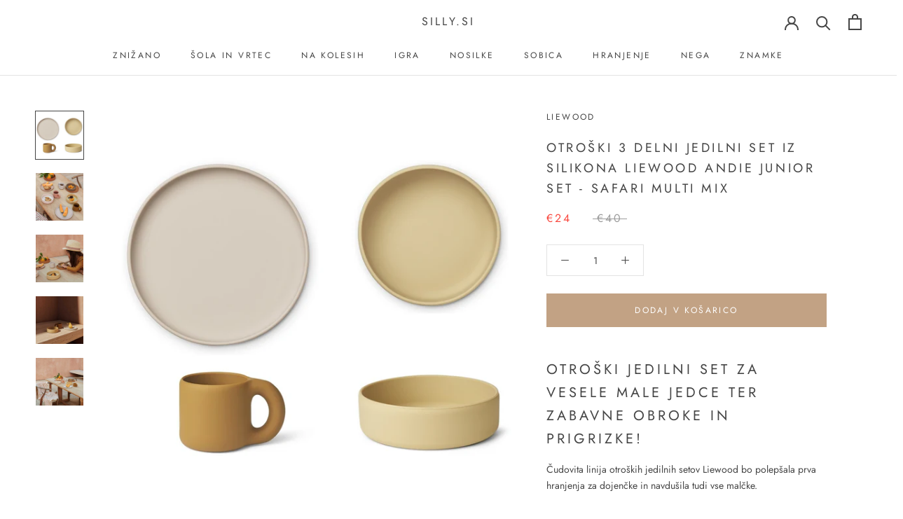

--- FILE ---
content_type: text/html; charset=utf-8
request_url: https://silly.si/products/otroski-3-delni-jedilni-set-iz-silikona-liewood-andie-junior-set-safari-multi-mix
body_size: 27539
content:
<!doctype html>

<html class="no-js" lang="sl">
  <head>
    
    <meta charset="utf-8"> 
    <meta http-equiv="X-UA-Compatible" content="IE=edge,chrome=1">
    <meta name="viewport" content="width=device-width, initial-scale=1.0, height=device-height, minimum-scale=1.0, maximum-scale=1.0">
    <meta name="theme-color" content="">

    <title>
      Otroški 3 delni jedilni set iz silikona Liewood Andie Junior Set - Saf &ndash; Silly.si
    </title><meta name="description" content="Otroški jedilni set za vesele male jedce ter zabavne obroke in prigrizke! Čudovita linija otroških jedilnih setov Liewood bo polepšala prva hranjenja za dojenčke in navdušila tudi vse malčke. Otroški jedilni set Liewood Andie Junior Set je idealen za uporabo pri vseh obrokih in drugih prigrizkih. Komplet vsebuje: plite"><link rel="canonical" href="https://silly.si/products/otroski-3-delni-jedilni-set-iz-silikona-liewood-andie-junior-set-safari-multi-mix"><link rel="shortcut icon" href="//silly.si/cdn/shop/files/silly_96x.png?v=1614289890" type="image/png"><meta property="og:type" content="product">
  <meta property="og:title" content="Otroški 3 delni jedilni set iz silikona Liewood Andie Junior Set - Safari Multi Mix"><meta property="og:image" content="http://silly.si/cdn/shop/products/Otroski-3-delni-jedilni-set-iz-silikona-Liewood-Andie-Junior-Set-Safari-Multi-Mix_d62a60d0-e433-4ec5-aaef-c0be4861155a_1024x.jpg?v=1649284406">
    <meta property="og:image:secure_url" content="https://silly.si/cdn/shop/products/Otroski-3-delni-jedilni-set-iz-silikona-Liewood-Andie-Junior-Set-Safari-Multi-Mix_d62a60d0-e433-4ec5-aaef-c0be4861155a_1024x.jpg?v=1649284406"><meta property="og:image" content="http://silly.si/cdn/shop/products/Otroski-3-delni-jedilni-set-iz-silikona-Liewood-Andie-Junior-Set-Safari-Multi-Mix_1024x.jpg?v=1649284406">
    <meta property="og:image:secure_url" content="https://silly.si/cdn/shop/products/Otroski-3-delni-jedilni-set-iz-silikona-Liewood-Andie-Junior-Set-Safari-Multi-Mix_1024x.jpg?v=1649284406"><meta property="og:image" content="http://silly.si/cdn/shop/products/Otroski-3-delni-jedilni-set-iz-silikona-Liewood-Andie-Junior-Set-Safari-Multi-Mix-3_1024x.jpg?v=1649284406">
    <meta property="og:image:secure_url" content="https://silly.si/cdn/shop/products/Otroski-3-delni-jedilni-set-iz-silikona-Liewood-Andie-Junior-Set-Safari-Multi-Mix-3_1024x.jpg?v=1649284406"><meta property="product:price:amount" content="24.00">
  <meta property="product:price:currency" content="EUR"><meta property="og:description" content="Otroški jedilni set za vesele male jedce ter zabavne obroke in prigrizke! Čudovita linija otroških jedilnih setov Liewood bo polepšala prva hranjenja za dojenčke in navdušila tudi vse malčke. Otroški jedilni set Liewood Andie Junior Set je idealen za uporabo pri vseh obrokih in drugih prigrizkih. Komplet vsebuje: plite"><meta property="og:url" content="https://silly.si/products/otroski-3-delni-jedilni-set-iz-silikona-liewood-andie-junior-set-safari-multi-mix">
<meta property="og:site_name" content="Silly.si"><meta name="twitter:card" content="summary"><meta name="twitter:title" content="Otroški 3 delni jedilni set iz silikona Liewood Andie Junior Set - Safari Multi Mix">
  <meta name="twitter:description" content="Otroški jedilni set za vesele male jedce ter zabavne obroke in prigrizke! Čudovita linija otroških jedilnih setov Liewood bo polepšala prva hranjenja za dojenčke in navdušila tudi vse malčke. Otroški jedilni set Liewood Andie Junior Set je idealen za uporabo pri vseh obrokih in drugih prigrizkih. Komplet vsebuje: plitev krožnik, skledico in skodelico z ročajem.  Komplet je primeren za čas uvajanja goste hrane in za kasnejša starostna obdobja. Jedilni set je kot nalašč za zajtrk, kosilo in večerjo - mehak na dotik in čudovit dizajn naredita prehranjevanje bolj zabavno.  Liewood izdelki zagotavljajo visoko kakovost in varnost in so primerni za uporabo za otroke v vseh starostnih obdobjih. Jedilni set je izdelan iz 100% silikona. Je odlična alternativa plastiki in je okolju prijazen. Zagotavlja varno in brezskrbno uporabo, ob padcu na tla pa se ne razbije. Materiali zagotavljajo varno uporabo v stiku s hrano. Jedilni">
  <meta name="twitter:image" content="https://silly.si/cdn/shop/products/Otroski-3-delni-jedilni-set-iz-silikona-Liewood-Andie-Junior-Set-Safari-Multi-Mix_d62a60d0-e433-4ec5-aaef-c0be4861155a_600x600_crop_center.jpg?v=1649284406">

    <script>window.performance && window.performance.mark && window.performance.mark('shopify.content_for_header.start');</script><meta name="google-site-verification" content="GUNPNCWeF1B2W-uMNtIAyoIzv0hZGmVcAuxmootGYQ8">
<meta name="facebook-domain-verification" content="ifiywhf3ezh1sipm5pb4r6s78hiknp">
<meta name="facebook-domain-verification" content="pylfqukw0r1ju2qqxtoob2l7l4fysf">
<meta id="shopify-digital-wallet" name="shopify-digital-wallet" content="/6754851/digital_wallets/dialog">
<link rel="alternate" type="application/json+oembed" href="https://silly.si/products/otroski-3-delni-jedilni-set-iz-silikona-liewood-andie-junior-set-safari-multi-mix.oembed">
<script async="async" src="/checkouts/internal/preloads.js?locale=sl-SI"></script>
<script id="shopify-features" type="application/json">{"accessToken":"c8513d5d74dff86e6019152d0771ec00","betas":["rich-media-storefront-analytics"],"domain":"silly.si","predictiveSearch":true,"shopId":6754851,"locale":"sl"}</script>
<script>var Shopify = Shopify || {};
Shopify.shop = "silly-2.myshopify.com";
Shopify.locale = "sl";
Shopify.currency = {"active":"EUR","rate":"1.0"};
Shopify.country = "SI";
Shopify.theme = {"name":"Prestige  02052020","id":81703108659,"schema_name":"Prestige","schema_version":"4.7.2","theme_store_id":null,"role":"main"};
Shopify.theme.handle = "null";
Shopify.theme.style = {"id":null,"handle":null};
Shopify.cdnHost = "silly.si/cdn";
Shopify.routes = Shopify.routes || {};
Shopify.routes.root = "/";</script>
<script type="module">!function(o){(o.Shopify=o.Shopify||{}).modules=!0}(window);</script>
<script>!function(o){function n(){var o=[];function n(){o.push(Array.prototype.slice.apply(arguments))}return n.q=o,n}var t=o.Shopify=o.Shopify||{};t.loadFeatures=n(),t.autoloadFeatures=n()}(window);</script>
<script id="shop-js-analytics" type="application/json">{"pageType":"product"}</script>
<script defer="defer" async type="module" src="//silly.si/cdn/shopifycloud/shop-js/modules/v2/client.init-shop-cart-sync_WVOgQShq.en.esm.js"></script>
<script defer="defer" async type="module" src="//silly.si/cdn/shopifycloud/shop-js/modules/v2/chunk.common_C_13GLB1.esm.js"></script>
<script defer="defer" async type="module" src="//silly.si/cdn/shopifycloud/shop-js/modules/v2/chunk.modal_CLfMGd0m.esm.js"></script>
<script type="module">
  await import("//silly.si/cdn/shopifycloud/shop-js/modules/v2/client.init-shop-cart-sync_WVOgQShq.en.esm.js");
await import("//silly.si/cdn/shopifycloud/shop-js/modules/v2/chunk.common_C_13GLB1.esm.js");
await import("//silly.si/cdn/shopifycloud/shop-js/modules/v2/chunk.modal_CLfMGd0m.esm.js");

  window.Shopify.SignInWithShop?.initShopCartSync?.({"fedCMEnabled":true,"windoidEnabled":true});

</script>
<script>(function() {
  var isLoaded = false;
  function asyncLoad() {
    if (isLoaded) return;
    isLoaded = true;
    var urls = ["https:\/\/chimpstatic.com\/mcjs-connected\/js\/users\/38e954a098bc386ee3f27c713\/34a0e60c8d762766da3284f08.js?shop=silly-2.myshopify.com"];
    for (var i = 0; i < urls.length; i++) {
      var s = document.createElement('script');
      s.type = 'text/javascript';
      s.async = true;
      s.src = urls[i];
      var x = document.getElementsByTagName('script')[0];
      x.parentNode.insertBefore(s, x);
    }
  };
  if(window.attachEvent) {
    window.attachEvent('onload', asyncLoad);
  } else {
    window.addEventListener('load', asyncLoad, false);
  }
})();</script>
<script id="__st">var __st={"a":6754851,"offset":3600,"reqid":"2e193938-ac11-488e-9c6a-6c72af3fca4f-1769540356","pageurl":"silly.si\/products\/otroski-3-delni-jedilni-set-iz-silikona-liewood-andie-junior-set-safari-multi-mix","u":"487467d91b36","p":"product","rtyp":"product","rid":6691767287859};</script>
<script>window.ShopifyPaypalV4VisibilityTracking = true;</script>
<script id="captcha-bootstrap">!function(){'use strict';const t='contact',e='account',n='new_comment',o=[[t,t],['blogs',n],['comments',n],[t,'customer']],c=[[e,'customer_login'],[e,'guest_login'],[e,'recover_customer_password'],[e,'create_customer']],r=t=>t.map((([t,e])=>`form[action*='/${t}']:not([data-nocaptcha='true']) input[name='form_type'][value='${e}']`)).join(','),a=t=>()=>t?[...document.querySelectorAll(t)].map((t=>t.form)):[];function s(){const t=[...o],e=r(t);return a(e)}const i='password',u='form_key',d=['recaptcha-v3-token','g-recaptcha-response','h-captcha-response',i],f=()=>{try{return window.sessionStorage}catch{return}},m='__shopify_v',_=t=>t.elements[u];function p(t,e,n=!1){try{const o=window.sessionStorage,c=JSON.parse(o.getItem(e)),{data:r}=function(t){const{data:e,action:n}=t;return t[m]||n?{data:e,action:n}:{data:t,action:n}}(c);for(const[e,n]of Object.entries(r))t.elements[e]&&(t.elements[e].value=n);n&&o.removeItem(e)}catch(o){console.error('form repopulation failed',{error:o})}}const l='form_type',E='cptcha';function T(t){t.dataset[E]=!0}const w=window,h=w.document,L='Shopify',v='ce_forms',y='captcha';let A=!1;((t,e)=>{const n=(g='f06e6c50-85a8-45c8-87d0-21a2b65856fe',I='https://cdn.shopify.com/shopifycloud/storefront-forms-hcaptcha/ce_storefront_forms_captcha_hcaptcha.v1.5.2.iife.js',D={infoText:'Zaščiteno s hCaptcha',privacyText:'Zasebnost',termsText:'Pogoji'},(t,e,n)=>{const o=w[L][v],c=o.bindForm;if(c)return c(t,g,e,D).then(n);var r;o.q.push([[t,g,e,D],n]),r=I,A||(h.body.append(Object.assign(h.createElement('script'),{id:'captcha-provider',async:!0,src:r})),A=!0)});var g,I,D;w[L]=w[L]||{},w[L][v]=w[L][v]||{},w[L][v].q=[],w[L][y]=w[L][y]||{},w[L][y].protect=function(t,e){n(t,void 0,e),T(t)},Object.freeze(w[L][y]),function(t,e,n,w,h,L){const[v,y,A,g]=function(t,e,n){const i=e?o:[],u=t?c:[],d=[...i,...u],f=r(d),m=r(i),_=r(d.filter((([t,e])=>n.includes(e))));return[a(f),a(m),a(_),s()]}(w,h,L),I=t=>{const e=t.target;return e instanceof HTMLFormElement?e:e&&e.form},D=t=>v().includes(t);t.addEventListener('submit',(t=>{const e=I(t);if(!e)return;const n=D(e)&&!e.dataset.hcaptchaBound&&!e.dataset.recaptchaBound,o=_(e),c=g().includes(e)&&(!o||!o.value);(n||c)&&t.preventDefault(),c&&!n&&(function(t){try{if(!f())return;!function(t){const e=f();if(!e)return;const n=_(t);if(!n)return;const o=n.value;o&&e.removeItem(o)}(t);const e=Array.from(Array(32),(()=>Math.random().toString(36)[2])).join('');!function(t,e){_(t)||t.append(Object.assign(document.createElement('input'),{type:'hidden',name:u})),t.elements[u].value=e}(t,e),function(t,e){const n=f();if(!n)return;const o=[...t.querySelectorAll(`input[type='${i}']`)].map((({name:t})=>t)),c=[...d,...o],r={};for(const[a,s]of new FormData(t).entries())c.includes(a)||(r[a]=s);n.setItem(e,JSON.stringify({[m]:1,action:t.action,data:r}))}(t,e)}catch(e){console.error('failed to persist form',e)}}(e),e.submit())}));const S=(t,e)=>{t&&!t.dataset[E]&&(n(t,e.some((e=>e===t))),T(t))};for(const o of['focusin','change'])t.addEventListener(o,(t=>{const e=I(t);D(e)&&S(e,y())}));const B=e.get('form_key'),M=e.get(l),P=B&&M;t.addEventListener('DOMContentLoaded',(()=>{const t=y();if(P)for(const e of t)e.elements[l].value===M&&p(e,B);[...new Set([...A(),...v().filter((t=>'true'===t.dataset.shopifyCaptcha))])].forEach((e=>S(e,t)))}))}(h,new URLSearchParams(w.location.search),n,t,e,['guest_login'])})(!0,!0)}();</script>
<script integrity="sha256-4kQ18oKyAcykRKYeNunJcIwy7WH5gtpwJnB7kiuLZ1E=" data-source-attribution="shopify.loadfeatures" defer="defer" src="//silly.si/cdn/shopifycloud/storefront/assets/storefront/load_feature-a0a9edcb.js" crossorigin="anonymous"></script>
<script data-source-attribution="shopify.dynamic_checkout.dynamic.init">var Shopify=Shopify||{};Shopify.PaymentButton=Shopify.PaymentButton||{isStorefrontPortableWallets:!0,init:function(){window.Shopify.PaymentButton.init=function(){};var t=document.createElement("script");t.src="https://silly.si/cdn/shopifycloud/portable-wallets/latest/portable-wallets.sl.js",t.type="module",document.head.appendChild(t)}};
</script>
<script data-source-attribution="shopify.dynamic_checkout.buyer_consent">
  function portableWalletsHideBuyerConsent(e){var t=document.getElementById("shopify-buyer-consent"),n=document.getElementById("shopify-subscription-policy-button");t&&n&&(t.classList.add("hidden"),t.setAttribute("aria-hidden","true"),n.removeEventListener("click",e))}function portableWalletsShowBuyerConsent(e){var t=document.getElementById("shopify-buyer-consent"),n=document.getElementById("shopify-subscription-policy-button");t&&n&&(t.classList.remove("hidden"),t.removeAttribute("aria-hidden"),n.addEventListener("click",e))}window.Shopify?.PaymentButton&&(window.Shopify.PaymentButton.hideBuyerConsent=portableWalletsHideBuyerConsent,window.Shopify.PaymentButton.showBuyerConsent=portableWalletsShowBuyerConsent);
</script>
<script data-source-attribution="shopify.dynamic_checkout.cart.bootstrap">document.addEventListener("DOMContentLoaded",(function(){function t(){return document.querySelector("shopify-accelerated-checkout-cart, shopify-accelerated-checkout")}if(t())Shopify.PaymentButton.init();else{new MutationObserver((function(e,n){t()&&(Shopify.PaymentButton.init(),n.disconnect())})).observe(document.body,{childList:!0,subtree:!0})}}));
</script>
<script id='scb4127' type='text/javascript' async='' src='https://silly.si/cdn/shopifycloud/privacy-banner/storefront-banner.js'></script><link id="shopify-accelerated-checkout-styles" rel="stylesheet" media="screen" href="https://silly.si/cdn/shopifycloud/portable-wallets/latest/accelerated-checkout-backwards-compat.css" crossorigin="anonymous">
<style id="shopify-accelerated-checkout-cart">
        #shopify-buyer-consent {
  margin-top: 1em;
  display: inline-block;
  width: 100%;
}

#shopify-buyer-consent.hidden {
  display: none;
}

#shopify-subscription-policy-button {
  background: none;
  border: none;
  padding: 0;
  text-decoration: underline;
  font-size: inherit;
  cursor: pointer;
}

#shopify-subscription-policy-button::before {
  box-shadow: none;
}

      </style>

<script>window.performance && window.performance.mark && window.performance.mark('shopify.content_for_header.end');</script>

    <link rel="stylesheet" href="//silly.si/cdn/shop/t/12/assets/theme.scss.css?v=90457952316034260071763976722">
    <script>
      dataLayer = [{
        'collection': ,
        'collection_title': ,
        'vendors': 
      }];
    </script>

    <!-- Google Tag Manager -->
    <script>(function(w,d,s,l,i){w[l]=w[l]||[];w[l].push({'gtm.start':
    new Date().getTime(),event:'gtm.js'});var f=d.getElementsByTagName(s)[0],
    j=d.createElement(s),dl=l!='dataLayer'?'&l='+l:'';j.async=true;j.src=
    'https://www.googletagmanager.com/gtm.js?id='+i+dl;f.parentNode.insertBefore(j,f);
    })(window,document,'script','dataLayer','GTM-PJKCSP6');</script>
    <!-- End Google Tag Manager -->

    <script>
      // This allows to expose several variables to the global scope, to be used in scripts
      window.theme = {
        pageType: "product",
        moneyFormat: "\u0026euro;{{amount}}",
        moneyWithCurrencyFormat: "\u0026euro;{{amount}} EUR",
        productImageSize: "square",
        searchMode: "product,article",
        showPageTransition: true,
        showElementStaggering: false,
        showImageZooming: true
      };

      window.routes = {
        rootUrl: "\/",
        cartUrl: "\/cart",
        cartAddUrl: "\/cart\/add",
        cartChangeUrl: "\/cart\/change",
        searchUrl: "\/search",
        productRecommendationsUrl: "\/recommendations\/products"
      };

      window.languages = {
        cartAddNote: "Kako vam lahko pomagamo? Dodaj opombo k naročilu",
        cartEditNote: "Popravi opombo k naročilu",
        productImageLoadingError: "Slike ni bilo mogoče naložiti. Poskusi osvežiti stran.",
        productFormAddToCart: "Dodaj v košarico",
        productFormUnavailable: "Ni na voljo",
        productFormSoldOut: "Razprodano",
        shippingEstimatorOneResult: "1 možnost na voljo:",
        shippingEstimatorMoreResults: "{{count}} možnosti na voljo:",
        shippingEstimatorNoResults: "Ni mogoče najti dostave"
      };

      window.lazySizesConfig = {
        loadHidden: false,
        hFac: 0.5,
        expFactor: 2,
        ricTimeout: 150,
        lazyClass: 'Image--lazyLoad',
        loadingClass: 'Image--lazyLoading',
        loadedClass: 'Image--lazyLoaded'
      };

      document.documentElement.className = document.documentElement.className.replace('no-js', 'js');
      document.documentElement.style.setProperty('--window-height', window.innerHeight + 'px');

      // We do a quick detection of some features (we could use Modernizr but for so little...)
      (function() {
        document.documentElement.className += ((window.CSS && window.CSS.supports('(position: sticky) or (position: -webkit-sticky)')) ? ' supports-sticky' : ' no-supports-sticky');
        document.documentElement.className += (window.matchMedia('(-moz-touch-enabled: 1), (hover: none)')).matches ? ' no-supports-hover' : ' supports-hover';
      }());
    </script>

    <script src="//silly.si/cdn/shop/t/12/assets/lazysizes.min.js?v=174358363404432586981588443883" async></script><script src="https://polyfill-fastly.net/v3/polyfill.min.js?unknown=polyfill&features=fetch,Element.prototype.closest,Element.prototype.remove,Element.prototype.classList,Array.prototype.includes,Array.prototype.fill,Object.assign,CustomEvent,IntersectionObserver,IntersectionObserverEntry,URL" defer></script>
    <script src="//silly.si/cdn/shop/t/12/assets/libs.min.js?v=26178543184394469741588443883" defer></script>
    <script src="//silly.si/cdn/shop/t/12/assets/theme.min.js?v=101812004007097122321588443885" defer></script>
    <script src="//silly.si/cdn/shop/t/12/assets/custom.js?v=183944157590872491501588443882" defer></script>

    <script>
      (function () {
        window.onpageshow = function() {
          if (window.theme.showPageTransition) {
            var pageTransition = document.querySelector('.PageTransition');

            if (pageTransition) {
              pageTransition.style.visibility = 'visible';
              pageTransition.style.opacity = '0';
            }
          }

          // When the page is loaded from the cache, we have to reload the cart content
          document.documentElement.dispatchEvent(new CustomEvent('cart:refresh', {
            bubbles: true
          }));
        };
      })();
    </script>

    
  <script type="application/ld+json">
  {
    "@context": "http://schema.org",
    "@type": "Product",
    "offers": [{
          "@type": "Offer",
          "name": "Default Title",
          "availability":"https://schema.org/InStock",
          "price": 24.0,
          "priceCurrency": "EUR",
          "priceValidUntil": "2026-02-06","sku": "LW14827-1120","url": "/products/otroski-3-delni-jedilni-set-iz-silikona-liewood-andie-junior-set-safari-multi-mix/products/otroski-3-delni-jedilni-set-iz-silikona-liewood-andie-junior-set-safari-multi-mix?variant=40436241530931"
        }
],
    "brand": {
      "name": "Liewood"
    },
    "name": "Otroški 3 delni jedilni set iz silikona Liewood Andie Junior Set - Safari Multi Mix",
    "description": "\n Otroški jedilni set za vesele male jedce ter zabavne obroke in prigrizke!\nČudovita linija otroških jedilnih setov Liewood bo polepšala prva hranjenja za dojenčke in navdušila tudi vse malčke.\nOtroški jedilni set Liewood Andie Junior Set je idealen za uporabo pri vseh obrokih in drugih prigrizkih. Komplet vsebuje: plitev krožnik, skledico in skodelico z ročajem. \n\nKomplet je primeren za čas uvajanja goste hrane in za kasnejša starostna obdobja. Jedilni set je kot nalašč za zajtrk, kosilo in večerjo - mehak na dotik in čudovit dizajn naredita prehranjevanje bolj zabavno. \nLiewood izdelki zagotavljajo visoko kakovost in varnost in so primerni za uporabo za otroke v vseh starostnih obdobjih. Jedilni set je izdelan iz 100% silikona. Je odlična alternativa plastiki in je okolju prijazen. Zagotavlja varno in brezskrbno uporabo, ob padcu na tla pa se ne razbije. Materiali zagotavljajo varno uporabo v stiku s hrano. Jedilni set omogoča enostavno vzdrževanje, vse dele lahko operete v pomivalnem stroju. Izdelek ni primeren za uporabo v pečici in mikrovalovni pečici.\n\nJedilni set je pakiran v čudoviti embalaži zato je prelepo praktično darilo za malčkov rojstni dan ali drugo priložnost. \nLastnosti:\n\nMaterial: 100% silikon\nDimenzije: Skodelica: 7,5 x 7x 11 cm, prostornina: 220 mlKrožnik: 20 x 2 cmSkledica: 15 cm x 4,5 cm, prostornina: 620 ml\n\nVzdrževanje: Ni primerno za mikrovalovno pečico. Varno za pranje v pomivalnem stroju.\nPriporočena starost: 6+ mesecev\nProizvaja: Liewood, Danska\nPoreklo: Kitajska\n\nOPOZORILA: Temeljito operite pred prvo uporabo. Izdelek ni igrača. Shranite informacije o izdelku.\n\n",
    "category": "Otroški jedilni set",
    "url": "/products/otroski-3-delni-jedilni-set-iz-silikona-liewood-andie-junior-set-safari-multi-mix/products/otroski-3-delni-jedilni-set-iz-silikona-liewood-andie-junior-set-safari-multi-mix",
    "sku": "LW14827-1120",
    "image": {
      "@type": "ImageObject",
      "url": "https://silly.si/cdn/shop/products/Otroski-3-delni-jedilni-set-iz-silikona-Liewood-Andie-Junior-Set-Safari-Multi-Mix_d62a60d0-e433-4ec5-aaef-c0be4861155a_1024x.jpg?v=1649284406",
      "image": "https://silly.si/cdn/shop/products/Otroski-3-delni-jedilni-set-iz-silikona-Liewood-Andie-Junior-Set-Safari-Multi-Mix_d62a60d0-e433-4ec5-aaef-c0be4861155a_1024x.jpg?v=1649284406",
      "name": "Otroški-3-delni-jedilni-set-iz-silikona-Liewood-Andie-Junior-Set -Safari-Multi-Mix",
      "width": "1024",
      "height": "1024"
    }
  }
  </script>



  <script type="application/ld+json">
  {
    "@context": "http://schema.org",
    "@type": "BreadcrumbList",
  "itemListElement": [{
      "@type": "ListItem",
      "position": 1,
      "name": "Translation missing: sl.general.breadcrumb.home",
      "item": "https://silly.si"
    },{
          "@type": "ListItem",
          "position": 2,
          "name": "Otroški 3 delni jedilni set iz silikona Liewood Andie Junior Set - Safari Multi Mix",
          "item": "https://silly.si/products/otroski-3-delni-jedilni-set-iz-silikona-liewood-andie-junior-set-safari-multi-mix"
        }]
  }
  </script>

  <link href="https://monorail-edge.shopifysvc.com" rel="dns-prefetch">
<script>(function(){if ("sendBeacon" in navigator && "performance" in window) {try {var session_token_from_headers = performance.getEntriesByType('navigation')[0].serverTiming.find(x => x.name == '_s').description;} catch {var session_token_from_headers = undefined;}var session_cookie_matches = document.cookie.match(/_shopify_s=([^;]*)/);var session_token_from_cookie = session_cookie_matches && session_cookie_matches.length === 2 ? session_cookie_matches[1] : "";var session_token = session_token_from_headers || session_token_from_cookie || "";function handle_abandonment_event(e) {var entries = performance.getEntries().filter(function(entry) {return /monorail-edge.shopifysvc.com/.test(entry.name);});if (!window.abandonment_tracked && entries.length === 0) {window.abandonment_tracked = true;var currentMs = Date.now();var navigation_start = performance.timing.navigationStart;var payload = {shop_id: 6754851,url: window.location.href,navigation_start,duration: currentMs - navigation_start,session_token,page_type: "product"};window.navigator.sendBeacon("https://monorail-edge.shopifysvc.com/v1/produce", JSON.stringify({schema_id: "online_store_buyer_site_abandonment/1.1",payload: payload,metadata: {event_created_at_ms: currentMs,event_sent_at_ms: currentMs}}));}}window.addEventListener('pagehide', handle_abandonment_event);}}());</script>
<script id="web-pixels-manager-setup">(function e(e,d,r,n,o){if(void 0===o&&(o={}),!Boolean(null===(a=null===(i=window.Shopify)||void 0===i?void 0:i.analytics)||void 0===a?void 0:a.replayQueue)){var i,a;window.Shopify=window.Shopify||{};var t=window.Shopify;t.analytics=t.analytics||{};var s=t.analytics;s.replayQueue=[],s.publish=function(e,d,r){return s.replayQueue.push([e,d,r]),!0};try{self.performance.mark("wpm:start")}catch(e){}var l=function(){var e={modern:/Edge?\/(1{2}[4-9]|1[2-9]\d|[2-9]\d{2}|\d{4,})\.\d+(\.\d+|)|Firefox\/(1{2}[4-9]|1[2-9]\d|[2-9]\d{2}|\d{4,})\.\d+(\.\d+|)|Chrom(ium|e)\/(9{2}|\d{3,})\.\d+(\.\d+|)|(Maci|X1{2}).+ Version\/(15\.\d+|(1[6-9]|[2-9]\d|\d{3,})\.\d+)([,.]\d+|)( \(\w+\)|)( Mobile\/\w+|) Safari\/|Chrome.+OPR\/(9{2}|\d{3,})\.\d+\.\d+|(CPU[ +]OS|iPhone[ +]OS|CPU[ +]iPhone|CPU IPhone OS|CPU iPad OS)[ +]+(15[._]\d+|(1[6-9]|[2-9]\d|\d{3,})[._]\d+)([._]\d+|)|Android:?[ /-](13[3-9]|1[4-9]\d|[2-9]\d{2}|\d{4,})(\.\d+|)(\.\d+|)|Android.+Firefox\/(13[5-9]|1[4-9]\d|[2-9]\d{2}|\d{4,})\.\d+(\.\d+|)|Android.+Chrom(ium|e)\/(13[3-9]|1[4-9]\d|[2-9]\d{2}|\d{4,})\.\d+(\.\d+|)|SamsungBrowser\/([2-9]\d|\d{3,})\.\d+/,legacy:/Edge?\/(1[6-9]|[2-9]\d|\d{3,})\.\d+(\.\d+|)|Firefox\/(5[4-9]|[6-9]\d|\d{3,})\.\d+(\.\d+|)|Chrom(ium|e)\/(5[1-9]|[6-9]\d|\d{3,})\.\d+(\.\d+|)([\d.]+$|.*Safari\/(?![\d.]+ Edge\/[\d.]+$))|(Maci|X1{2}).+ Version\/(10\.\d+|(1[1-9]|[2-9]\d|\d{3,})\.\d+)([,.]\d+|)( \(\w+\)|)( Mobile\/\w+|) Safari\/|Chrome.+OPR\/(3[89]|[4-9]\d|\d{3,})\.\d+\.\d+|(CPU[ +]OS|iPhone[ +]OS|CPU[ +]iPhone|CPU IPhone OS|CPU iPad OS)[ +]+(10[._]\d+|(1[1-9]|[2-9]\d|\d{3,})[._]\d+)([._]\d+|)|Android:?[ /-](13[3-9]|1[4-9]\d|[2-9]\d{2}|\d{4,})(\.\d+|)(\.\d+|)|Mobile Safari.+OPR\/([89]\d|\d{3,})\.\d+\.\d+|Android.+Firefox\/(13[5-9]|1[4-9]\d|[2-9]\d{2}|\d{4,})\.\d+(\.\d+|)|Android.+Chrom(ium|e)\/(13[3-9]|1[4-9]\d|[2-9]\d{2}|\d{4,})\.\d+(\.\d+|)|Android.+(UC? ?Browser|UCWEB|U3)[ /]?(15\.([5-9]|\d{2,})|(1[6-9]|[2-9]\d|\d{3,})\.\d+)\.\d+|SamsungBrowser\/(5\.\d+|([6-9]|\d{2,})\.\d+)|Android.+MQ{2}Browser\/(14(\.(9|\d{2,})|)|(1[5-9]|[2-9]\d|\d{3,})(\.\d+|))(\.\d+|)|K[Aa][Ii]OS\/(3\.\d+|([4-9]|\d{2,})\.\d+)(\.\d+|)/},d=e.modern,r=e.legacy,n=navigator.userAgent;return n.match(d)?"modern":n.match(r)?"legacy":"unknown"}(),u="modern"===l?"modern":"legacy",c=(null!=n?n:{modern:"",legacy:""})[u],f=function(e){return[e.baseUrl,"/wpm","/b",e.hashVersion,"modern"===e.buildTarget?"m":"l",".js"].join("")}({baseUrl:d,hashVersion:r,buildTarget:u}),m=function(e){var d=e.version,r=e.bundleTarget,n=e.surface,o=e.pageUrl,i=e.monorailEndpoint;return{emit:function(e){var a=e.status,t=e.errorMsg,s=(new Date).getTime(),l=JSON.stringify({metadata:{event_sent_at_ms:s},events:[{schema_id:"web_pixels_manager_load/3.1",payload:{version:d,bundle_target:r,page_url:o,status:a,surface:n,error_msg:t},metadata:{event_created_at_ms:s}}]});if(!i)return console&&console.warn&&console.warn("[Web Pixels Manager] No Monorail endpoint provided, skipping logging."),!1;try{return self.navigator.sendBeacon.bind(self.navigator)(i,l)}catch(e){}var u=new XMLHttpRequest;try{return u.open("POST",i,!0),u.setRequestHeader("Content-Type","text/plain"),u.send(l),!0}catch(e){return console&&console.warn&&console.warn("[Web Pixels Manager] Got an unhandled error while logging to Monorail."),!1}}}}({version:r,bundleTarget:l,surface:e.surface,pageUrl:self.location.href,monorailEndpoint:e.monorailEndpoint});try{o.browserTarget=l,function(e){var d=e.src,r=e.async,n=void 0===r||r,o=e.onload,i=e.onerror,a=e.sri,t=e.scriptDataAttributes,s=void 0===t?{}:t,l=document.createElement("script"),u=document.querySelector("head"),c=document.querySelector("body");if(l.async=n,l.src=d,a&&(l.integrity=a,l.crossOrigin="anonymous"),s)for(var f in s)if(Object.prototype.hasOwnProperty.call(s,f))try{l.dataset[f]=s[f]}catch(e){}if(o&&l.addEventListener("load",o),i&&l.addEventListener("error",i),u)u.appendChild(l);else{if(!c)throw new Error("Did not find a head or body element to append the script");c.appendChild(l)}}({src:f,async:!0,onload:function(){if(!function(){var e,d;return Boolean(null===(d=null===(e=window.Shopify)||void 0===e?void 0:e.analytics)||void 0===d?void 0:d.initialized)}()){var d=window.webPixelsManager.init(e)||void 0;if(d){var r=window.Shopify.analytics;r.replayQueue.forEach((function(e){var r=e[0],n=e[1],o=e[2];d.publishCustomEvent(r,n,o)})),r.replayQueue=[],r.publish=d.publishCustomEvent,r.visitor=d.visitor,r.initialized=!0}}},onerror:function(){return m.emit({status:"failed",errorMsg:"".concat(f," has failed to load")})},sri:function(e){var d=/^sha384-[A-Za-z0-9+/=]+$/;return"string"==typeof e&&d.test(e)}(c)?c:"",scriptDataAttributes:o}),m.emit({status:"loading"})}catch(e){m.emit({status:"failed",errorMsg:(null==e?void 0:e.message)||"Unknown error"})}}})({shopId: 6754851,storefrontBaseUrl: "https://silly.si",extensionsBaseUrl: "https://extensions.shopifycdn.com/cdn/shopifycloud/web-pixels-manager",monorailEndpoint: "https://monorail-edge.shopifysvc.com/unstable/produce_batch",surface: "storefront-renderer",enabledBetaFlags: ["2dca8a86"],webPixelsConfigList: [{"id":"976093530","configuration":"{\"config\":\"{\\\"pixel_id\\\":\\\"G-C9BVBSX5W3\\\",\\\"gtag_events\\\":[{\\\"type\\\":\\\"purchase\\\",\\\"action_label\\\":\\\"G-C9BVBSX5W3\\\"},{\\\"type\\\":\\\"page_view\\\",\\\"action_label\\\":\\\"G-C9BVBSX5W3\\\"},{\\\"type\\\":\\\"view_item\\\",\\\"action_label\\\":\\\"G-C9BVBSX5W3\\\"},{\\\"type\\\":\\\"search\\\",\\\"action_label\\\":\\\"G-C9BVBSX5W3\\\"},{\\\"type\\\":\\\"add_to_cart\\\",\\\"action_label\\\":\\\"G-C9BVBSX5W3\\\"},{\\\"type\\\":\\\"begin_checkout\\\",\\\"action_label\\\":\\\"G-C9BVBSX5W3\\\"},{\\\"type\\\":\\\"add_payment_info\\\",\\\"action_label\\\":\\\"G-C9BVBSX5W3\\\"}],\\\"enable_monitoring_mode\\\":false}\"}","eventPayloadVersion":"v1","runtimeContext":"OPEN","scriptVersion":"b2a88bafab3e21179ed38636efcd8a93","type":"APP","apiClientId":1780363,"privacyPurposes":[],"dataSharingAdjustments":{"protectedCustomerApprovalScopes":["read_customer_address","read_customer_email","read_customer_name","read_customer_personal_data","read_customer_phone"]}},{"id":"shopify-app-pixel","configuration":"{}","eventPayloadVersion":"v1","runtimeContext":"STRICT","scriptVersion":"0450","apiClientId":"shopify-pixel","type":"APP","privacyPurposes":["ANALYTICS","MARKETING"]},{"id":"shopify-custom-pixel","eventPayloadVersion":"v1","runtimeContext":"LAX","scriptVersion":"0450","apiClientId":"shopify-pixel","type":"CUSTOM","privacyPurposes":["ANALYTICS","MARKETING"]}],isMerchantRequest: false,initData: {"shop":{"name":"Silly.si","paymentSettings":{"currencyCode":"EUR"},"myshopifyDomain":"silly-2.myshopify.com","countryCode":"SI","storefrontUrl":"https:\/\/silly.si"},"customer":null,"cart":null,"checkout":null,"productVariants":[{"price":{"amount":24.0,"currencyCode":"EUR"},"product":{"title":"Otroški 3 delni jedilni set iz silikona Liewood Andie Junior Set - Safari Multi Mix","vendor":"Liewood","id":"6691767287859","untranslatedTitle":"Otroški 3 delni jedilni set iz silikona Liewood Andie Junior Set - Safari Multi Mix","url":"\/products\/otroski-3-delni-jedilni-set-iz-silikona-liewood-andie-junior-set-safari-multi-mix","type":"Otroški jedilni set"},"id":"40436241530931","image":{"src":"\/\/silly.si\/cdn\/shop\/products\/Otroski-3-delni-jedilni-set-iz-silikona-Liewood-Andie-Junior-Set-Safari-Multi-Mix_d62a60d0-e433-4ec5-aaef-c0be4861155a.jpg?v=1649284406"},"sku":"LW14827-1120","title":"Default Title","untranslatedTitle":"Default Title"}],"purchasingCompany":null},},"https://silly.si/cdn","fcfee988w5aeb613cpc8e4bc33m6693e112",{"modern":"","legacy":""},{"shopId":"6754851","storefrontBaseUrl":"https:\/\/silly.si","extensionBaseUrl":"https:\/\/extensions.shopifycdn.com\/cdn\/shopifycloud\/web-pixels-manager","surface":"storefront-renderer","enabledBetaFlags":"[\"2dca8a86\"]","isMerchantRequest":"false","hashVersion":"fcfee988w5aeb613cpc8e4bc33m6693e112","publish":"custom","events":"[[\"page_viewed\",{}],[\"product_viewed\",{\"productVariant\":{\"price\":{\"amount\":24.0,\"currencyCode\":\"EUR\"},\"product\":{\"title\":\"Otroški 3 delni jedilni set iz silikona Liewood Andie Junior Set - Safari Multi Mix\",\"vendor\":\"Liewood\",\"id\":\"6691767287859\",\"untranslatedTitle\":\"Otroški 3 delni jedilni set iz silikona Liewood Andie Junior Set - Safari Multi Mix\",\"url\":\"\/products\/otroski-3-delni-jedilni-set-iz-silikona-liewood-andie-junior-set-safari-multi-mix\",\"type\":\"Otroški jedilni set\"},\"id\":\"40436241530931\",\"image\":{\"src\":\"\/\/silly.si\/cdn\/shop\/products\/Otroski-3-delni-jedilni-set-iz-silikona-Liewood-Andie-Junior-Set-Safari-Multi-Mix_d62a60d0-e433-4ec5-aaef-c0be4861155a.jpg?v=1649284406\"},\"sku\":\"LW14827-1120\",\"title\":\"Default Title\",\"untranslatedTitle\":\"Default Title\"}}]]"});</script><script>
  window.ShopifyAnalytics = window.ShopifyAnalytics || {};
  window.ShopifyAnalytics.meta = window.ShopifyAnalytics.meta || {};
  window.ShopifyAnalytics.meta.currency = 'EUR';
  var meta = {"product":{"id":6691767287859,"gid":"gid:\/\/shopify\/Product\/6691767287859","vendor":"Liewood","type":"Otroški jedilni set","handle":"otroski-3-delni-jedilni-set-iz-silikona-liewood-andie-junior-set-safari-multi-mix","variants":[{"id":40436241530931,"price":2400,"name":"Otroški 3 delni jedilni set iz silikona Liewood Andie Junior Set - Safari Multi Mix","public_title":null,"sku":"LW14827-1120"}],"remote":false},"page":{"pageType":"product","resourceType":"product","resourceId":6691767287859,"requestId":"2e193938-ac11-488e-9c6a-6c72af3fca4f-1769540356"}};
  for (var attr in meta) {
    window.ShopifyAnalytics.meta[attr] = meta[attr];
  }
</script>
<script class="analytics">
  (function () {
    var customDocumentWrite = function(content) {
      var jquery = null;

      if (window.jQuery) {
        jquery = window.jQuery;
      } else if (window.Checkout && window.Checkout.$) {
        jquery = window.Checkout.$;
      }

      if (jquery) {
        jquery('body').append(content);
      }
    };

    var hasLoggedConversion = function(token) {
      if (token) {
        return document.cookie.indexOf('loggedConversion=' + token) !== -1;
      }
      return false;
    }

    var setCookieIfConversion = function(token) {
      if (token) {
        var twoMonthsFromNow = new Date(Date.now());
        twoMonthsFromNow.setMonth(twoMonthsFromNow.getMonth() + 2);

        document.cookie = 'loggedConversion=' + token + '; expires=' + twoMonthsFromNow;
      }
    }

    var trekkie = window.ShopifyAnalytics.lib = window.trekkie = window.trekkie || [];
    if (trekkie.integrations) {
      return;
    }
    trekkie.methods = [
      'identify',
      'page',
      'ready',
      'track',
      'trackForm',
      'trackLink'
    ];
    trekkie.factory = function(method) {
      return function() {
        var args = Array.prototype.slice.call(arguments);
        args.unshift(method);
        trekkie.push(args);
        return trekkie;
      };
    };
    for (var i = 0; i < trekkie.methods.length; i++) {
      var key = trekkie.methods[i];
      trekkie[key] = trekkie.factory(key);
    }
    trekkie.load = function(config) {
      trekkie.config = config || {};
      trekkie.config.initialDocumentCookie = document.cookie;
      var first = document.getElementsByTagName('script')[0];
      var script = document.createElement('script');
      script.type = 'text/javascript';
      script.onerror = function(e) {
        var scriptFallback = document.createElement('script');
        scriptFallback.type = 'text/javascript';
        scriptFallback.onerror = function(error) {
                var Monorail = {
      produce: function produce(monorailDomain, schemaId, payload) {
        var currentMs = new Date().getTime();
        var event = {
          schema_id: schemaId,
          payload: payload,
          metadata: {
            event_created_at_ms: currentMs,
            event_sent_at_ms: currentMs
          }
        };
        return Monorail.sendRequest("https://" + monorailDomain + "/v1/produce", JSON.stringify(event));
      },
      sendRequest: function sendRequest(endpointUrl, payload) {
        // Try the sendBeacon API
        if (window && window.navigator && typeof window.navigator.sendBeacon === 'function' && typeof window.Blob === 'function' && !Monorail.isIos12()) {
          var blobData = new window.Blob([payload], {
            type: 'text/plain'
          });

          if (window.navigator.sendBeacon(endpointUrl, blobData)) {
            return true;
          } // sendBeacon was not successful

        } // XHR beacon

        var xhr = new XMLHttpRequest();

        try {
          xhr.open('POST', endpointUrl);
          xhr.setRequestHeader('Content-Type', 'text/plain');
          xhr.send(payload);
        } catch (e) {
          console.log(e);
        }

        return false;
      },
      isIos12: function isIos12() {
        return window.navigator.userAgent.lastIndexOf('iPhone; CPU iPhone OS 12_') !== -1 || window.navigator.userAgent.lastIndexOf('iPad; CPU OS 12_') !== -1;
      }
    };
    Monorail.produce('monorail-edge.shopifysvc.com',
      'trekkie_storefront_load_errors/1.1',
      {shop_id: 6754851,
      theme_id: 81703108659,
      app_name: "storefront",
      context_url: window.location.href,
      source_url: "//silly.si/cdn/s/trekkie.storefront.a804e9514e4efded663580eddd6991fcc12b5451.min.js"});

        };
        scriptFallback.async = true;
        scriptFallback.src = '//silly.si/cdn/s/trekkie.storefront.a804e9514e4efded663580eddd6991fcc12b5451.min.js';
        first.parentNode.insertBefore(scriptFallback, first);
      };
      script.async = true;
      script.src = '//silly.si/cdn/s/trekkie.storefront.a804e9514e4efded663580eddd6991fcc12b5451.min.js';
      first.parentNode.insertBefore(script, first);
    };
    trekkie.load(
      {"Trekkie":{"appName":"storefront","development":false,"defaultAttributes":{"shopId":6754851,"isMerchantRequest":null,"themeId":81703108659,"themeCityHash":"3108217013780334342","contentLanguage":"sl","currency":"EUR","eventMetadataId":"2c9f7899-6ec1-42b1-9054-8e3ec590a734"},"isServerSideCookieWritingEnabled":true,"monorailRegion":"shop_domain","enabledBetaFlags":["65f19447"]},"Session Attribution":{},"S2S":{"facebookCapiEnabled":true,"source":"trekkie-storefront-renderer","apiClientId":580111}}
    );

    var loaded = false;
    trekkie.ready(function() {
      if (loaded) return;
      loaded = true;

      window.ShopifyAnalytics.lib = window.trekkie;

      var originalDocumentWrite = document.write;
      document.write = customDocumentWrite;
      try { window.ShopifyAnalytics.merchantGoogleAnalytics.call(this); } catch(error) {};
      document.write = originalDocumentWrite;

      window.ShopifyAnalytics.lib.page(null,{"pageType":"product","resourceType":"product","resourceId":6691767287859,"requestId":"2e193938-ac11-488e-9c6a-6c72af3fca4f-1769540356","shopifyEmitted":true});

      var match = window.location.pathname.match(/checkouts\/(.+)\/(thank_you|post_purchase)/)
      var token = match? match[1]: undefined;
      if (!hasLoggedConversion(token)) {
        setCookieIfConversion(token);
        window.ShopifyAnalytics.lib.track("Viewed Product",{"currency":"EUR","variantId":40436241530931,"productId":6691767287859,"productGid":"gid:\/\/shopify\/Product\/6691767287859","name":"Otroški 3 delni jedilni set iz silikona Liewood Andie Junior Set - Safari Multi Mix","price":"24.00","sku":"LW14827-1120","brand":"Liewood","variant":null,"category":"Otroški jedilni set","nonInteraction":true,"remote":false},undefined,undefined,{"shopifyEmitted":true});
      window.ShopifyAnalytics.lib.track("monorail:\/\/trekkie_storefront_viewed_product\/1.1",{"currency":"EUR","variantId":40436241530931,"productId":6691767287859,"productGid":"gid:\/\/shopify\/Product\/6691767287859","name":"Otroški 3 delni jedilni set iz silikona Liewood Andie Junior Set - Safari Multi Mix","price":"24.00","sku":"LW14827-1120","brand":"Liewood","variant":null,"category":"Otroški jedilni set","nonInteraction":true,"remote":false,"referer":"https:\/\/silly.si\/products\/otroski-3-delni-jedilni-set-iz-silikona-liewood-andie-junior-set-safari-multi-mix"});
      }
    });


        var eventsListenerScript = document.createElement('script');
        eventsListenerScript.async = true;
        eventsListenerScript.src = "//silly.si/cdn/shopifycloud/storefront/assets/shop_events_listener-3da45d37.js";
        document.getElementsByTagName('head')[0].appendChild(eventsListenerScript);

})();</script>
  <script>
  if (!window.ga || (window.ga && typeof window.ga !== 'function')) {
    window.ga = function ga() {
      (window.ga.q = window.ga.q || []).push(arguments);
      if (window.Shopify && window.Shopify.analytics && typeof window.Shopify.analytics.publish === 'function') {
        window.Shopify.analytics.publish("ga_stub_called", {}, {sendTo: "google_osp_migration"});
      }
      console.error("Shopify's Google Analytics stub called with:", Array.from(arguments), "\nSee https://help.shopify.com/manual/promoting-marketing/pixels/pixel-migration#google for more information.");
    };
    if (window.Shopify && window.Shopify.analytics && typeof window.Shopify.analytics.publish === 'function') {
      window.Shopify.analytics.publish("ga_stub_initialized", {}, {sendTo: "google_osp_migration"});
    }
  }
</script>
<script
  defer
  src="https://silly.si/cdn/shopifycloud/perf-kit/shopify-perf-kit-3.0.4.min.js"
  data-application="storefront-renderer"
  data-shop-id="6754851"
  data-render-region="gcp-us-east1"
  data-page-type="product"
  data-theme-instance-id="81703108659"
  data-theme-name="Prestige"
  data-theme-version="4.7.2"
  data-monorail-region="shop_domain"
  data-resource-timing-sampling-rate="10"
  data-shs="true"
  data-shs-beacon="true"
  data-shs-export-with-fetch="true"
  data-shs-logs-sample-rate="1"
  data-shs-beacon-endpoint="https://silly.si/api/collect"
></script>
</head>

  <body class="prestige--v4  template-product">
    <!-- Google Tag Manager (noscript) -->
    <noscript><iframe src="https://www.googletagmanager.com/ns.html?id=GTM-PJKCSP6"
    height="0" width="0" style="display:none;visibility:hidden"></iframe></noscript>
    <!-- End Google Tag Manager (noscript) -->
    <a class="PageSkipLink u-visually-hidden" href="#main">Preskoči na vsebino</a>
    <span class="LoadingBar"></span>
    <div class="PageOverlay"></div>
    <div class="PageTransition"></div>

    <div id="shopify-section-popup" class="shopify-section"></div>
    <div id="shopify-section-sidebar-menu" class="shopify-section"><section id="sidebar-menu" class="SidebarMenu Drawer Drawer--small Drawer--fromLeft" aria-hidden="true" data-section-id="sidebar-menu" data-section-type="sidebar-menu">
    <header class="Drawer__Header" data-drawer-animated-left>
      <button class="Drawer__Close Icon-Wrapper--clickable" data-action="close-drawer" data-drawer-id="sidebar-menu" aria-label="Zaprta navigacija"><svg class="Icon Icon--close" role="presentation" viewBox="0 0 16 14">
      <path d="M15 0L1 14m14 0L1 0" stroke="currentColor" fill="none" fill-rule="evenodd"></path>
    </svg></button>
    </header>

    <div class="Drawer__Content">
      <div class="Drawer__Main" data-drawer-animated-left data-scrollable>
        <div class="Drawer__Container">
          <nav class="SidebarMenu__Nav SidebarMenu__Nav--primary" aria-label="Stranski meni"><div class="Collapsible"><button class="Collapsible__Button Heading u-h6" data-action="toggle-collapsible" aria-expanded="false">Znižano<span class="Collapsible__Plus"></span>
                  </button>

                  <div class="Collapsible__Inner">
                    <div class="Collapsible__Content"><div class="Collapsible"><a href="/collections/znizano-60" class="Collapsible__Button Heading Text--subdued Link Link--primary u-h7">-60%</a></div><div class="Collapsible"><a href="/collections/znizano-50" class="Collapsible__Button Heading Text--subdued Link Link--primary u-h7">-50%</a></div><div class="Collapsible"><a href="/collections/zanizano-40" class="Collapsible__Button Heading Text--subdued Link Link--primary u-h7">-40%</a></div><div class="Collapsible"><a href="/collections/30" class="Collapsible__Button Heading Text--subdued Link Link--primary u-h7">-30%</a></div><div class="Collapsible"><a href="/collections/znizano-25" class="Collapsible__Button Heading Text--subdued Link Link--primary u-h7">-25%</a></div><div class="Collapsible"><a href="/collections/znizano-20" class="Collapsible__Button Heading Text--subdued Link Link--primary u-h7">-20%</a></div></div>
                  </div></div><div class="Collapsible"><button class="Collapsible__Button Heading u-h6" data-action="toggle-collapsible" aria-expanded="false">ŠOLA in VRTEC<span class="Collapsible__Plus"></span>
                  </button>

                  <div class="Collapsible__Inner">
                    <div class="Collapsible__Content"><div class="Collapsible"><a href="/collections/solske-torbe-in-nahrbtniki" class="Collapsible__Button Heading Text--subdued Link Link--primary u-h7">Šolske torbe in nahrbtniki</a></div><div class="Collapsible"><a href="/collections/otroske-solske-peresnice" class="Collapsible__Button Heading Text--subdued Link Link--primary u-h7">Šolske peresnice</a></div><div class="Collapsible"><a href="/collections/otroski-nahrbtniki-in-torbe-za-vrtec" class="Collapsible__Button Heading Text--subdued Link Link--primary u-h7">Nahrbtniki in torbe za vrtec</a></div><div class="Collapsible"><a href="/collections/otroski-nahrbtniki-vrecka" class="Collapsible__Button Heading Text--subdued Link Link--primary u-h7">Otroški nahrbtniki vrečke</a></div><div class="Collapsible"><a href="/collections/otroske-ramenske-torbe" class="Collapsible__Button Heading Text--subdued Link Link--primary u-h7">Otroške naramne torbe</a></div><div class="Collapsible"><a href="/collections/otroske-posode-za-malico" class="Collapsible__Button Heading Text--subdued Link Link--primary u-h7">Otroške posode za malico</a></div><div class="Collapsible"><a href="/collections/steklenicke-za-vodo" class="Collapsible__Button Heading Text--subdued Link Link--primary u-h7">Otroške stekleničke za vodo</a></div><div class="Collapsible"><a href="/collections/solske-mape-z-elastiko" class="Collapsible__Button Heading Text--subdued Link Link--primary u-h7">Šolske mape z elastiko</a></div><div class="Collapsible"><a href="/collections/otroske-denarnice" class="Collapsible__Button Heading Text--subdued Link Link--primary u-h7">Otroške denarnice in ročne torbice</a></div><div class="Collapsible"><a href="/collections/otroski-dezniki" class="Collapsible__Button Heading Text--subdued Link Link--primary u-h7">Otroški dežniki</a></div><div class="Collapsible"><a href="/collections/otroski-obeski-za-kljuce" class="Collapsible__Button Heading Text--subdued Link Link--primary u-h7">Obeski za torbe in ključe</a></div><div class="Collapsible"><a href="/collections/cistilo-za-otroske-torbe-in-nahrbtnike" class="Collapsible__Button Heading Text--subdued Link Link--primary u-h7">Čistilo za otroške torbe in nahrbtnike</a></div></div>
                  </div></div><div class="Collapsible"><button class="Collapsible__Button Heading u-h6" data-action="toggle-collapsible" aria-expanded="false">Na kolesih<span class="Collapsible__Plus"></span>
                  </button>

                  <div class="Collapsible__Inner">
                    <div class="Collapsible__Content"><div class="Collapsible"><button class="Collapsible__Button Heading Text--subdued Link--primary u-h7" data-action="toggle-collapsible" aria-expanded="false">Otroške čelade<span class="Collapsible__Plus"></span>
                            </button>

                            <div class="Collapsible__Inner">
                              <div class="Collapsible__Content">
                                <ul class="Linklist Linklist--bordered Linklist--spacingLoose"><li class="Linklist__Item">
                                      <a href="/collections/otroske-smucarske-celade" class="Text--subdued Link Link--primary">Otroške smučarske čelade</a>
                                    </li><li class="Linklist__Item">
                                      <a href="/collections/egg-helmets" class="Text--subdued Link Link--primary">Otroške čelade EGG Helmets</a>
                                    </li><li class="Linklist__Item">
                                      <a href="/collections/otroske-celade-kinderfeets" class="Text--subdued Link Link--primary">Otroške čelade Kinderfeets</a>
                                    </li><li class="Linklist__Item">
                                      <a href="/collections/otroske-celade-janod" class="Text--subdued Link Link--primary">Otroške čelade Janod</a>
                                    </li><li class="Linklist__Item">
                                      <a href="/collections/otroske-celade-nutcase" class="Text--subdued Link Link--primary">Otroške čelade Nutcase</a>
                                    </li><li class="Linklist__Item">
                                      <a href="/collections/otroske-celade-puky" class="Text--subdued Link Link--primary">Otroške čelade Puky</a>
                                    </li><li class="Linklist__Item">
                                      <a href="/collections/otroske-celade-bobike" class="Text--subdued Link Link--primary">Otroške čelade Bobike</a>
                                    </li></ul>
                              </div>
                            </div></div><div class="Collapsible"><button class="Collapsible__Button Heading Text--subdued Link--primary u-h7" data-action="toggle-collapsible" aria-expanded="false">Poganjalci<span class="Collapsible__Plus"></span>
                            </button>

                            <div class="Collapsible__Inner">
                              <div class="Collapsible__Content">
                                <ul class="Linklist Linklist--bordered Linklist--spacingLoose"><li class="Linklist__Item">
                                      <a href="/collections/poganjalci-janod" class="Text--subdued Link Link--primary">Poganjalci Janod</a>
                                    </li><li class="Linklist__Item">
                                      <a href="/collections/leseni-poganjalci-kinderfeets" class="Text--subdued Link Link--primary">Leseni poganjalci Kinderfeets</a>
                                    </li><li class="Linklist__Item">
                                      <a href="/collections/poganjalci-puky" class="Text--subdued Link Link--primary">Poganjalci Puky</a>
                                    </li><li class="Linklist__Item">
                                      <a href="/collections/poganjalci-vilac" class="Text--subdued Link Link--primary">Poganjalci Vilac</a>
                                    </li><li class="Linklist__Item">
                                      <a href="/collections/wishbone" class="Text--subdued Link Link--primary">Poganjalci Wishbone</a>
                                    </li><li class="Linklist__Item">
                                      <a href="/collections/notranji-poganjalci" class="Text--subdued Link Link--primary">Notranji poganjalci</a>
                                    </li></ul>
                              </div>
                            </div></div><div class="Collapsible"><button class="Collapsible__Button Heading Text--subdued Link--primary u-h7" data-action="toggle-collapsible" aria-expanded="false">Dodatna oprema<span class="Collapsible__Plus"></span>
                            </button>

                            <div class="Collapsible__Inner">
                              <div class="Collapsible__Content">
                                <ul class="Linklist Linklist--bordered Linklist--spacingLoose"><li class="Linklist__Item">
                                      <a href="/collections/kosarice" class="Text--subdued Link Link--primary">Košarice</a>
                                    </li><li class="Linklist__Item">
                                      <a href="/collections/zvoncki" class="Text--subdued Link Link--primary">Zvončki</a>
                                    </li><li class="Linklist__Item">
                                      <a href="/collections/stojala-za-poganjalce" class="Text--subdued Link Link--primary">Stojala za poganjalce</a>
                                    </li><li class="Linklist__Item">
                                      <a href="/collections/trakovi-za-nosenje-poganjalcev" class="Text--subdued Link Link--primary">Trakovi za nošenje poganjalcev</a>
                                    </li></ul>
                              </div>
                            </div></div><div class="Collapsible"><a href="/collections/otroska-kolesa" class="Collapsible__Button Heading Text--subdued Link Link--primary u-h7">Otroška kolesa</a></div></div>
                  </div></div><div class="Collapsible"><button class="Collapsible__Button Heading u-h6" data-action="toggle-collapsible" aria-expanded="false">Igra<span class="Collapsible__Plus"></span>
                  </button>

                  <div class="Collapsible__Inner">
                    <div class="Collapsible__Content"><div class="Collapsible"><button class="Collapsible__Button Heading Text--subdued Link--primary u-h7" data-action="toggle-collapsible" aria-expanded="false">Igrače za dojenčke<span class="Collapsible__Plus"></span>
                            </button>

                            <div class="Collapsible__Inner">
                              <div class="Collapsible__Content">
                                <ul class="Linklist Linklist--bordered Linklist--spacingLoose"><li class="Linklist__Item">
                                      <a href="/collections/ropotuljice" class="Text--subdued Link Link--primary">Ropotuljice</a>
                                    </li><li class="Linklist__Item">
                                      <a href="/collections/glasbene-igrace" class="Text--subdued Link Link--primary">Glasbene igrače</a>
                                    </li><li class="Linklist__Item">
                                      <a href="/collections/igracke-za-obesanje" class="Text--subdued Link Link--primary">Igračke za obešanje</a>
                                    </li><li class="Linklist__Item">
                                      <a href="/collections/ninice-za-dojencke" class="Text--subdued Link Link--primary">Ninice za dojenčke</a>
                                    </li><li class="Linklist__Item">
                                      <a href="/collections/mehke-knjige" class="Text--subdued Link Link--primary">Mehke knjige</a>
                                    </li><li class="Linklist__Item">
                                      <a href="/collections/mehki-prijatelji" class="Text--subdued Link Link--primary">Mehki prijatelji</a>
                                    </li><li class="Linklist__Item">
                                      <a href="/collections/vrtiljaki-za-otroske-posteljice" class="Text--subdued Link Link--primary">Mobile za otroške posteljice</a>
                                    </li><li class="Linklist__Item">
                                      <a href="/collections/leseni-igralni-centri-in-nosilci-za-mobile" class="Text--subdued Link Link--primary">Igralni loki in držala za vrtiljake</a>
                                    </li><li class="Linklist__Item">
                                      <a href="/collections/igralne-verige-za-otroske-vozicke" class="Text--subdued Link Link--primary">Igralne verige za otroške vozičke</a>
                                    </li></ul>
                              </div>
                            </div></div><div class="Collapsible"><button class="Collapsible__Button Heading Text--subdued Link--primary u-h7" data-action="toggle-collapsible" aria-expanded="false">Didaktične igrače<span class="Collapsible__Plus"></span>
                            </button>

                            <div class="Collapsible__Inner">
                              <div class="Collapsible__Content">
                                <ul class="Linklist Linklist--bordered Linklist--spacingLoose"><li class="Linklist__Item">
                                      <a href="/collections/crke-in-stevila" class="Text--subdued Link Link--primary">Črke in števila</a>
                                    </li><li class="Linklist__Item">
                                      <a href="/collections/oblike-in-barve" class="Text--subdued Link Link--primary">Oblike in barve</a>
                                    </li><li class="Linklist__Item">
                                      <a href="/collections/raziskovanje-in-spoznavanje" class="Text--subdued Link Link--primary">Raziskovanje in spoznavanje</a>
                                    </li><li class="Linklist__Item">
                                      <a href="/collections/sestavljanke-vstavljanke-in-natikanke" class="Text--subdued Link Link--primary">Sestavljanke, vstavljanke in natikanke</a>
                                    </li><li class="Linklist__Item">
                                      <a href="/collections/fina-motorika" class="Text--subdued Link Link--primary">Fina motorika</a>
                                    </li><li class="Linklist__Item">
                                      <a href="/collections/magnetne-igre" class="Text--subdued Link Link--primary">Magnetne igre</a>
                                    </li><li class="Linklist__Item">
                                      <a href="/collections/kocke-in-konstrukcijska-igra" class="Text--subdued Link Link--primary">Kocke in konstrukcijska igra</a>
                                    </li><li class="Linklist__Item">
                                      <a href="/collections/otroska-glasbila" class="Text--subdued Link Link--primary">Otroška glasbila</a>
                                    </li><li class="Linklist__Item">
                                      <a href="/collections/druzabne-igre" class="Text--subdued Link Link--primary">Družabne igre</a>
                                    </li><li class="Linklist__Item">
                                      <a href="/collections/puzzli" class="Text--subdued Link Link--primary">Puzzli</a>
                                    </li></ul>
                              </div>
                            </div></div><div class="Collapsible"><button class="Collapsible__Button Heading Text--subdued Link--primary u-h7" data-action="toggle-collapsible" aria-expanded="false">Igra vlog<span class="Collapsible__Plus"></span>
                            </button>

                            <div class="Collapsible__Inner">
                              <div class="Collapsible__Content">
                                <ul class="Linklist Linklist--bordered Linklist--spacingLoose"><li class="Linklist__Item">
                                      <a href="/collections/igralni-kompleti-figurice-za-igro-vlog" class="Text--subdued Link Link--primary">Igralni seti in figurice</a>
                                    </li><li class="Linklist__Item">
                                      <a href="/collections/otroske-kuhinje" class="Text--subdued Link Link--primary">Otroške kuhinje in dodatki</a>
                                    </li><li class="Linklist__Item">
                                      <a href="/collections/otroske-lepotilne-mizice-in-torbice" class="Text--subdued Link Link--primary">Otroške lepotilne mizice in torbice</a>
                                    </li><li class="Linklist__Item">
                                      <a href="/collections/otroske-delavnice" class="Text--subdued Link Link--primary">Otroške delavnice in orodje</a>
                                    </li><li class="Linklist__Item">
                                      <a href="/collections/dojencki-puncke-mehki-prijatelji-in-dodatki" class="Text--subdued Link Link--primary">Punčke, dojenčki in dodatki</a>
                                    </li><li class="Linklist__Item">
                                      <a href="/collections/poklici" class="Text--subdued Link Link--primary">Poklici</a>
                                    </li><li class="Linklist__Item">
                                      <a href="/collections/rocne-in-prstne-lutke" class="Text--subdued Link Link--primary">Ročne in prstne lutke</a>
                                    </li><li class="Linklist__Item">
                                      <a href="/collections/prometna-sredstva-in-dodatki" class="Text--subdued Link Link--primary">Vozila in dodatki</a>
                                    </li><li class="Linklist__Item">
                                      <a href="/collections/kostumi" class="Text--subdued Link Link--primary">Kostumi</a>
                                    </li></ul>
                              </div>
                            </div></div><div class="Collapsible"><button class="Collapsible__Button Heading Text--subdued Link--primary u-h7" data-action="toggle-collapsible" aria-expanded="false">Gibanje<span class="Collapsible__Plus"></span>
                            </button>

                            <div class="Collapsible__Inner">
                              <div class="Collapsible__Content">
                                <ul class="Linklist Linklist--bordered Linklist--spacingLoose"><li class="Linklist__Item">
                                      <a href="/collections/vozicki-za-urjenje-hoje" class="Text--subdued Link Link--primary">Vozički za urjenje hoje</a>
                                    </li><li class="Linklist__Item">
                                      <a href="/collections/ravnotezne-deske" class="Text--subdued Link Link--primary">Ravnotežne deske</a>
                                    </li><li class="Linklist__Item">
                                      <a href="/collections/vlecne-igrace" class="Text--subdued Link Link--primary">Vlečne igrače</a>
                                    </li><li class="Linklist__Item">
                                      <a href="/collections/otroske-kolebnice" class="Text--subdued Link Link--primary">Otroške kolebnice</a>
                                    </li></ul>
                              </div>
                            </div></div><div class="Collapsible"><button class="Collapsible__Button Heading Text--subdued Link--primary u-h7" data-action="toggle-collapsible" aria-expanded="false">Mehke igrače<span class="Collapsible__Plus"></span>
                            </button>

                            <div class="Collapsible__Inner">
                              <div class="Collapsible__Content">
                                <ul class="Linklist Linklist--bordered Linklist--spacingLoose"><li class="Linklist__Item">
                                      <a href="/collections/mehke-knjige" class="Text--subdued Link Link--primary">Mehke knjige</a>
                                    </li><li class="Linklist__Item">
                                      <a href="/collections/mehki-prijatelji" class="Text--subdued Link Link--primary">Mehki prijatelji</a>
                                    </li><li class="Linklist__Item">
                                      <a href="/collections/mehki-igralni-kompleti-s-figuricami" class="Text--subdued Link Link--primary">Mehki igralni seti s figuricami</a>
                                    </li></ul>
                              </div>
                            </div></div><div class="Collapsible"><button class="Collapsible__Button Heading Text--subdued Link--primary u-h7" data-action="toggle-collapsible" aria-expanded="false">Igra zunaj<span class="Collapsible__Plus"></span>
                            </button>

                            <div class="Collapsible__Inner">
                              <div class="Collapsible__Content">
                                <ul class="Linklist Linklist--bordered Linklist--spacingLoose"><li class="Linklist__Item">
                                      <a href="/collections/igrace-za-v-vodo" class="Text--subdued Link Link--primary">Igrače za v vodo</a>
                                    </li><li class="Linklist__Item">
                                      <a href="/collections/igrace-za-vrt" class="Text--subdued Link Link--primary">Igrače za vrt</a>
                                    </li><li class="Linklist__Item">
                                      <a href="/collections/igrace-za-peskovnik" class="Text--subdued Link Link--primary">Igrače za peskovnik</a>
                                    </li><li class="Linklist__Item">
                                      <a href="/collections/otroski-bazeni-in-napihljiv-program" class="Text--subdued Link Link--primary">Otroški bazeni in napihljiv program</a>
                                    </li><li class="Linklist__Item">
                                      <a href="/collections/otroski-plavalni-pripomocki" class="Text--subdued Link Link--primary">Otroški plavalni pripomočki</a>
                                    </li></ul>
                              </div>
                            </div></div><div class="Collapsible"><a href="/collections/ustvarjanje" class="Collapsible__Button Heading Text--subdued Link Link--primary u-h7">Ustvarjanje</a></div><div class="Collapsible"><a href="/collections/lesene-igrace" class="Collapsible__Button Heading Text--subdued Link Link--primary u-h7">Lesene igrače</a></div><div class="Collapsible"><a href="/collections/igrace-za-kopanje" class="Collapsible__Button Heading Text--subdued Link Link--primary u-h7">Igrače za kopanje</a></div></div>
                  </div></div><div class="Collapsible"><a href="/collections/nosilke" class="Collapsible__Button Heading Link Link--primary u-h6">Nosilke</a></div><div class="Collapsible"><button class="Collapsible__Button Heading u-h6" data-action="toggle-collapsible" aria-expanded="false">Sobica<span class="Collapsible__Plus"></span>
                  </button>

                  <div class="Collapsible__Inner">
                    <div class="Collapsible__Content"><div class="Collapsible"><a href="/collections/igralne-podloge-1" class="Collapsible__Button Heading Text--subdued Link Link--primary u-h7">Igralne podloge</a></div><div class="Collapsible"><a href="/collections/kosare-za-shranjevanje-igrac" class="Collapsible__Button Heading Text--subdued Link Link--primary u-h7">Košare za igrače</a></div><div class="Collapsible"><a href="/collections/stenski-dekor" class="Collapsible__Button Heading Text--subdued Link Link--primary u-h7">Stenski dekor</a></div><div class="Collapsible"><a href="/collections/okrasne-zastavice" class="Collapsible__Button Heading Text--subdued Link Link--primary u-h7">Okrasne zastavice</a></div><div class="Collapsible"><a href="/collections/organizacija-pisalne-mize" class="Collapsible__Button Heading Text--subdued Link Link--primary u-h7">Organizacija pisalne mize</a></div><div class="Collapsible"><a href="/collections/odejice-posteljnine-okrasne-blazine" class="Collapsible__Button Heading Text--subdued Link Link--primary u-h7">Odejice, posteljnine, okrasne blazine</a></div><div class="Collapsible"><a href="/collections/blazine-za-dojenje" class="Collapsible__Button Heading Text--subdued Link Link--primary u-h7">Blazine za dojenje</a></div></div>
                  </div></div><div class="Collapsible"><a href="/collections/hranjenje" class="Collapsible__Button Heading Link Link--primary u-h6">Hranjenje</a></div><div class="Collapsible"><a href="/collections/pripomocki-za-nego-novorojencka" class="Collapsible__Button Heading Link Link--primary u-h6">Nega</a></div><div class="Collapsible"><button class="Collapsible__Button Heading u-h6" data-action="toggle-collapsible" aria-expanded="false">Znamke<span class="Collapsible__Plus"></span>
                  </button>

                  <div class="Collapsible__Inner">
                    <div class="Collapsible__Content"><div class="Collapsible"><a href="/collections/beco" class="Collapsible__Button Heading Text--subdued Link Link--primary u-h7">Beco</a></div><div class="Collapsible"><a href="/collections/bobike" class="Collapsible__Button Heading Text--subdued Link Link--primary u-h7">Bobike</a></div><div class="Collapsible"><a href="/collections/egg-helmets" class="Collapsible__Button Heading Text--subdued Link Link--primary u-h7">EGG Helmets</a></div><div class="Collapsible"><a href="/collections/fabelab" class="Collapsible__Button Heading Text--subdued Link Link--primary u-h7">Fabelab</a></div><div class="Collapsible"><a href="/collections/franck-fischer" class="Collapsible__Button Heading Text--subdued Link Link--primary u-h7">Franck &amp; Fischer</a></div><div class="Collapsible"><a href="/collections/jack-piers" class="Collapsible__Button Heading Text--subdued Link Link--primary u-h7">Jack Piers</a></div><div class="Collapsible"><a href="/collections/janod" class="Collapsible__Button Heading Text--subdued Link Link--primary u-h7">Janod</a></div><div class="Collapsible"><a href="/collections/jeune-premier" class="Collapsible__Button Heading Text--subdued Link Link--primary u-h7">Jeune Premier</a></div><div class="Collapsible"><a href="/collections/kinderfeets" class="Collapsible__Button Heading Text--subdued Link Link--primary u-h7">Kinderfeets</a></div><div class="Collapsible"><a href="/collections/lekue" class="Collapsible__Button Heading Text--subdued Link Link--primary u-h7">Lékué</a></div><div class="Collapsible"><a href="/collections/liewood" class="Collapsible__Button Heading Text--subdued Link Link--primary u-h7">Liewood</a></div><div class="Collapsible"><a href="/collections/zvoncki-liix" class="Collapsible__Button Heading Text--subdued Link Link--primary u-h7">Liix</a></div><div class="Collapsible"><a href="/collections/makii" class="Collapsible__Button Heading Text--subdued Link Link--primary u-h7">Makii</a></div><div class="Collapsible"><a href="/collections/otroske-celade-nutcase" class="Collapsible__Button Heading Text--subdued Link Link--primary u-h7">Nutcase</a></div><div class="Collapsible"><a href="/collections/okonorm" class="Collapsible__Button Heading Text--subdued Link Link--primary u-h7">ökoNORM</a></div><div class="Collapsible"><a href="/collections/oskar-ellen" class="Collapsible__Button Heading Text--subdued Link Link--primary u-h7">oskar&amp;ellen</a></div><div class="Collapsible"><a href="/collections/petit-moneky" class="Collapsible__Button Heading Text--subdued Link Link--primary u-h7">Petit Monkey</a></div><div class="Collapsible"><a href="/collections/proswim-flipper-swimsafe" class="Collapsible__Button Heading Text--subdued Link Link--primary u-h7">Proswim - Flipper Swimsafe</a></div><div class="Collapsible"><a href="/collections/puky" class="Collapsible__Button Heading Text--subdued Link Link--primary u-h7">Puky</a></div><div class="Collapsible"><a href="/collections/quut" class="Collapsible__Button Heading Text--subdued Link Link--primary u-h7">Quut</a></div><div class="Collapsible"><a href="/collections/scrunch" class="Collapsible__Button Heading Text--subdued Link Link--primary u-h7">Scrunch</a></div><div class="Collapsible"><a href="/collections/souza" class="Collapsible__Button Heading Text--subdued Link Link--primary u-h7">Souza!</a></div><div class="Collapsible"><a href="/collections/speedo" class="Collapsible__Button Heading Text--subdued Link Link--primary u-h7">Speedo</a></div><div class="Collapsible"><a href="/collections/stabilo" class="Collapsible__Button Heading Text--subdued Link Link--primary u-h7">Stabilo</a></div><div class="Collapsible"><a href="/collections/sunnylife" class="Collapsible__Button Heading Text--subdued Link Link--primary u-h7">Sunnylife</a></div><div class="Collapsible"><a href="/collections/vilac" class="Collapsible__Button Heading Text--subdued Link Link--primary u-h7">Vilac</a></div><div class="Collapsible"><a href="/collections/waytoplay" class="Collapsible__Button Heading Text--subdued Link Link--primary u-h7">Waytoplay</a></div></div>
                  </div></div></nav><nav class="SidebarMenu__Nav SidebarMenu__Nav--secondary">
            <ul class="Linklist Linklist--spacingLoose"><li class="Linklist__Item">
                  <a href="/account" class="Text--subdued Link Link--primary">Moj račun</a>
                </li></ul>
          </nav>
        </div>
      </div><aside class="Drawer__Footer" data-drawer-animated-bottom><ul class="SidebarMenu__Social HorizontalList HorizontalList--spacingFill">
    <li class="HorizontalList__Item">
      <a href="https://www.facebook.com/www.lly.si/" class="Link Link--primary" target="_blank" rel="noopener" aria-label="Facebook">
        <span class="Icon-Wrapper--clickable"><svg class="Icon Icon--facebook" viewBox="0 0 9 17">
      <path d="M5.842 17V9.246h2.653l.398-3.023h-3.05v-1.93c0-.874.246-1.47 1.526-1.47H9V.118C8.718.082 7.75 0 6.623 0 4.27 0 2.66 1.408 2.66 3.994v2.23H0v3.022h2.66V17h3.182z"></path>
    </svg></span>
      </a>
    </li>

    
<li class="HorizontalList__Item">
      <a href="https://www.instagram.com/silly.si/" class="Link Link--primary" target="_blank" rel="noopener" aria-label="Instagram">
        <span class="Icon-Wrapper--clickable"><svg class="Icon Icon--instagram" role="presentation" viewBox="0 0 32 32">
      <path d="M15.994 2.886c4.273 0 4.775.019 6.464.095 1.562.07 2.406.33 2.971.552.749.292 1.283.635 1.841 1.194s.908 1.092 1.194 1.841c.216.565.483 1.41.552 2.971.076 1.689.095 2.19.095 6.464s-.019 4.775-.095 6.464c-.07 1.562-.33 2.406-.552 2.971-.292.749-.635 1.283-1.194 1.841s-1.092.908-1.841 1.194c-.565.216-1.41.483-2.971.552-1.689.076-2.19.095-6.464.095s-4.775-.019-6.464-.095c-1.562-.07-2.406-.33-2.971-.552-.749-.292-1.283-.635-1.841-1.194s-.908-1.092-1.194-1.841c-.216-.565-.483-1.41-.552-2.971-.076-1.689-.095-2.19-.095-6.464s.019-4.775.095-6.464c.07-1.562.33-2.406.552-2.971.292-.749.635-1.283 1.194-1.841s1.092-.908 1.841-1.194c.565-.216 1.41-.483 2.971-.552 1.689-.083 2.19-.095 6.464-.095zm0-2.883c-4.343 0-4.889.019-6.597.095-1.702.076-2.864.349-3.879.743-1.054.406-1.943.959-2.832 1.848S1.251 4.473.838 5.521C.444 6.537.171 7.699.095 9.407.019 11.109 0 11.655 0 15.997s.019 4.889.095 6.597c.076 1.702.349 2.864.743 3.886.406 1.054.959 1.943 1.848 2.832s1.784 1.435 2.832 1.848c1.016.394 2.178.667 3.886.743s2.248.095 6.597.095 4.889-.019 6.597-.095c1.702-.076 2.864-.349 3.886-.743 1.054-.406 1.943-.959 2.832-1.848s1.435-1.784 1.848-2.832c.394-1.016.667-2.178.743-3.886s.095-2.248.095-6.597-.019-4.889-.095-6.597c-.076-1.702-.349-2.864-.743-3.886-.406-1.054-.959-1.943-1.848-2.832S27.532 1.247 26.484.834C25.468.44 24.306.167 22.598.091c-1.714-.07-2.26-.089-6.603-.089zm0 7.778c-4.533 0-8.216 3.676-8.216 8.216s3.683 8.216 8.216 8.216 8.216-3.683 8.216-8.216-3.683-8.216-8.216-8.216zm0 13.549c-2.946 0-5.333-2.387-5.333-5.333s2.387-5.333 5.333-5.333 5.333 2.387 5.333 5.333-2.387 5.333-5.333 5.333zM26.451 7.457c0 1.059-.858 1.917-1.917 1.917s-1.917-.858-1.917-1.917c0-1.059.858-1.917 1.917-1.917s1.917.858 1.917 1.917z"></path>
    </svg></span>
      </a>
    </li>

    
<li class="HorizontalList__Item">
      <a href="https://www.youtube.com/channel/UCxEzkiPi_de1hRwdyOt-iHQ/" class="Link Link--primary" target="_blank" rel="noopener" aria-label="YouTube">
        <span class="Icon-Wrapper--clickable"><svg class="Icon Icon--youtube" role="presentation" viewBox="0 0 33 32">
      <path d="M0 25.693q0 1.997 1.318 3.395t3.209 1.398h24.259q1.891 0 3.209-1.398t1.318-3.395V6.387q0-1.997-1.331-3.435t-3.195-1.438H4.528q-1.864 0-3.195 1.438T.002 6.387v19.306zm12.116-3.488V9.876q0-.186.107-.293.08-.027.133-.027l.133.027 11.61 6.178q.107.107.107.266 0 .107-.107.213l-11.61 6.178q-.053.053-.107.053-.107 0-.16-.053-.107-.107-.107-.213z"></path>
    </svg></span>
      </a>
    </li>

    

  </ul>

</aside></div>
</section>

</div>
<div id="sidebar-cart" class="Drawer Drawer--fromRight" aria-hidden="true" data-section-id="cart" data-section-type="cart" data-section-settings='{
  "type": "drawer",
  "itemCount": 0,
  "drawer": true,
  "hasShippingEstimator": false
}'>
  <div class="Drawer__Header Drawer__Header--bordered Drawer__Container">
      <span class="Drawer__Title Heading u-h4">Košarica</span>

      <button class="Drawer__Close Icon-Wrapper--clickable" data-action="close-drawer" data-drawer-id="sidebar-cart" aria-label="Zaprta košarica"><svg class="Icon Icon--close" role="presentation" viewBox="0 0 16 14">
      <path d="M15 0L1 14m14 0L1 0" stroke="currentColor" fill="none" fill-rule="evenodd"></path>
    </svg></button>
  </div>

  <form class="Cart Drawer__Content" action="/cart" method="POST" novalidate>
    <div class="Drawer__Main" data-scrollable><div class="Cart__ShippingNotice Text--subdued">
          <div class="Drawer__Container"><p>Še <span>&euro;50</span> do brezplačne poštnine! Brezplačna poštnina nad €50 za dostavo v Sloveniji.</p></div>
        </div><p class="Cart__Empty Heading u-h5">Vaša košarica je prazna</p></div></form>
</div>
<div class="PageContainer">
      <div id="shopify-section-announcement" class="shopify-section"></div>
      <div id="shopify-section-header" class="shopify-section shopify-section--header"><div id="Search" class="Search" aria-hidden="true">
  <div class="Search__Inner">
    <div class="Search__SearchBar">
      <form action="/search" name="GET" role="search" class="Search__Form">
        <div class="Search__InputIconWrapper">
          <span class="hidden-tablet-and-up"><svg class="Icon Icon--search" role="presentation" viewBox="0 0 18 17">
      <g transform="translate(1 1)" stroke="currentColor" fill="none" fill-rule="evenodd" stroke-linecap="square">
        <path d="M16 16l-5.0752-5.0752"></path>
        <circle cx="6.4" cy="6.4" r="6.4"></circle>
      </g>
    </svg></span>
          <span class="hidden-phone"><svg class="Icon Icon--search-desktop" role="presentation" viewBox="0 0 21 21">
      <g transform="translate(1 1)" stroke="currentColor" stroke-width="2" fill="none" fill-rule="evenodd" stroke-linecap="square">
        <path d="M18 18l-5.7096-5.7096"></path>
        <circle cx="7.2" cy="7.2" r="7.2"></circle>
      </g>
    </svg></span>
        </div>

        <input type="search" class="Search__Input Heading" name="q" autocomplete="off" autocorrect="off" autocapitalize="off" placeholder="Išči..." autofocus>
        <input type="hidden" name="type" value="product">
      </form>

      <button class="Search__Close Link Link--primary" data-action="close-search"><svg class="Icon Icon--close" role="presentation" viewBox="0 0 16 14">
      <path d="M15 0L1 14m14 0L1 0" stroke="currentColor" fill="none" fill-rule="evenodd"></path>
    </svg></button>
    </div>

    <div class="Search__Results" aria-hidden="true"><div class="PageLayout PageLayout--breakLap">
          <div class="PageLayout__Section"></div>
          <div class="PageLayout__Section PageLayout__Section--secondary"></div>
        </div></div>
  </div>
</div><header id="section-header"
        class="Header Header--inline   Header--withIcons"
        data-section-id="header"
        data-section-type="header"
        data-section-settings='{
  "navigationStyle": "inline",
  "hasTransparentHeader": false,
  "isSticky": true
}'
        role="banner">
  <div class="Header__Wrapper">
    <div class="Header__FlexItem Header__FlexItem--fill">
      <button class="Header__Icon Icon-Wrapper Icon-Wrapper--clickable hidden-desk" aria-expanded="false" data-action="open-drawer" data-drawer-id="sidebar-menu" aria-label="Odprta navigacija">
        <span class="hidden-tablet-and-up"><svg class="Icon Icon--nav" role="presentation" viewBox="0 0 20 14">
      <path d="M0 14v-1h20v1H0zm0-7.5h20v1H0v-1zM0 0h20v1H0V0z" fill="currentColor"></path>
    </svg></span>
        <span class="hidden-phone"><svg class="Icon Icon--nav-desktop" role="presentation" viewBox="0 0 24 16">
      <path d="M0 15.985v-2h24v2H0zm0-9h24v2H0v-2zm0-7h24v2H0v-2z" fill="currentColor"></path>
    </svg></span>
      </button><nav class="Header__MainNav hidden-pocket hidden-lap" aria-label="Glavni meni">
          <ul class="HorizontalList HorizontalList--spacingExtraLoose"><li class="HorizontalList__Item " aria-haspopup="true">
                <a href="/collections/akcije-in-popusti" class="Heading u-h6">Znižano</a><div class="DropdownMenu" aria-hidden="true">
                    <ul class="Linklist"><li class="Linklist__Item" >
                          <a href="/collections/znizano-60" class="Link Link--secondary">-60% </a></li><li class="Linklist__Item" >
                          <a href="/collections/znizano-50" class="Link Link--secondary">-50% </a></li><li class="Linklist__Item" >
                          <a href="/collections/zanizano-40" class="Link Link--secondary">-40% </a></li><li class="Linklist__Item" >
                          <a href="/collections/30" class="Link Link--secondary">-30% </a></li><li class="Linklist__Item" >
                          <a href="/collections/znizano-25" class="Link Link--secondary">-25% </a></li><li class="Linklist__Item" >
                          <a href="/collections/znizano-20" class="Link Link--secondary">-20% </a></li></ul>
                  </div></li><li class="HorizontalList__Item " aria-haspopup="true">
                <a href="/collections/otroske-torbe-nahrbtniki" class="Heading u-h6">ŠOLA in VRTEC</a><div class="DropdownMenu" aria-hidden="true">
                    <ul class="Linklist"><li class="Linklist__Item" >
                          <a href="/collections/solske-torbe-in-nahrbtniki" class="Link Link--secondary">Šolske torbe in nahrbtniki </a></li><li class="Linklist__Item" >
                          <a href="/collections/otroske-solske-peresnice" class="Link Link--secondary">Šolske peresnice </a></li><li class="Linklist__Item" >
                          <a href="/collections/otroski-nahrbtniki-in-torbe-za-vrtec" class="Link Link--secondary">Nahrbtniki in torbe za vrtec </a></li><li class="Linklist__Item" >
                          <a href="/collections/otroski-nahrbtniki-vrecka" class="Link Link--secondary">Otroški nahrbtniki vrečke </a></li><li class="Linklist__Item" >
                          <a href="/collections/otroske-ramenske-torbe" class="Link Link--secondary">Otroške naramne torbe </a></li><li class="Linklist__Item" >
                          <a href="/collections/otroske-posode-za-malico" class="Link Link--secondary">Otroške posode za malico </a></li><li class="Linklist__Item" >
                          <a href="/collections/steklenicke-za-vodo" class="Link Link--secondary">Otroške stekleničke za vodo </a></li><li class="Linklist__Item" >
                          <a href="/collections/solske-mape-z-elastiko" class="Link Link--secondary">Šolske mape z elastiko </a></li><li class="Linklist__Item" >
                          <a href="/collections/otroske-denarnice" class="Link Link--secondary">Otroške denarnice in ročne torbice </a></li><li class="Linklist__Item" >
                          <a href="/collections/otroski-dezniki" class="Link Link--secondary">Otroški dežniki </a></li><li class="Linklist__Item" >
                          <a href="/collections/otroski-obeski-za-kljuce" class="Link Link--secondary">Obeski za torbe in ključe </a></li><li class="Linklist__Item" >
                          <a href="/collections/cistilo-za-otroske-torbe-in-nahrbtnike" class="Link Link--secondary">Čistilo za otroške torbe in nahrbtnike </a></li></ul>
                  </div></li><li class="HorizontalList__Item " aria-haspopup="true">
                <a href="/collections/poganjalci-skiroji" class="Heading u-h6">Na kolesih</a><div class="DropdownMenu" aria-hidden="true">
                    <ul class="Linklist"><li class="Linklist__Item" aria-haspopup="true">
                          <a href="/collections/otroske-celade" class="Link Link--secondary">Otroške čelade <svg class="Icon Icon--select-arrow-right" role="presentation" viewBox="0 0 11 18">
      <path d="M1.5 1.5l8 7.5-8 7.5" stroke-width="2" stroke="currentColor" fill="none" fill-rule="evenodd" stroke-linecap="square"></path>
    </svg></a><div class="DropdownMenu" aria-hidden="true">
                              <ul class="Linklist"><li class="Linklist__Item">
                                    <a href="/collections/otroske-smucarske-celade" class="Link Link--secondary">Otroške smučarske čelade</a>
                                  </li><li class="Linklist__Item">
                                    <a href="/collections/egg-helmets" class="Link Link--secondary">Otroške čelade EGG Helmets</a>
                                  </li><li class="Linklist__Item">
                                    <a href="/collections/otroske-celade-kinderfeets" class="Link Link--secondary">Otroške čelade Kinderfeets</a>
                                  </li><li class="Linklist__Item">
                                    <a href="/collections/otroske-celade-janod" class="Link Link--secondary">Otroške čelade Janod</a>
                                  </li><li class="Linklist__Item">
                                    <a href="/collections/otroske-celade-nutcase" class="Link Link--secondary">Otroške čelade Nutcase</a>
                                  </li><li class="Linklist__Item">
                                    <a href="/collections/otroske-celade-puky" class="Link Link--secondary">Otroške čelade Puky</a>
                                  </li><li class="Linklist__Item">
                                    <a href="/collections/otroske-celade-bobike" class="Link Link--secondary">Otroške čelade Bobike</a>
                                  </li></ul>
                            </div></li><li class="Linklist__Item" aria-haspopup="true">
                          <a href="/collections/poganjalci" class="Link Link--secondary">Poganjalci <svg class="Icon Icon--select-arrow-right" role="presentation" viewBox="0 0 11 18">
      <path d="M1.5 1.5l8 7.5-8 7.5" stroke-width="2" stroke="currentColor" fill="none" fill-rule="evenodd" stroke-linecap="square"></path>
    </svg></a><div class="DropdownMenu" aria-hidden="true">
                              <ul class="Linklist"><li class="Linklist__Item">
                                    <a href="/collections/poganjalci-janod" class="Link Link--secondary">Poganjalci Janod</a>
                                  </li><li class="Linklist__Item">
                                    <a href="/collections/leseni-poganjalci-kinderfeets" class="Link Link--secondary">Leseni poganjalci Kinderfeets</a>
                                  </li><li class="Linklist__Item">
                                    <a href="/collections/poganjalci-puky" class="Link Link--secondary">Poganjalci Puky</a>
                                  </li><li class="Linklist__Item">
                                    <a href="/collections/poganjalci-vilac" class="Link Link--secondary">Poganjalci Vilac</a>
                                  </li><li class="Linklist__Item">
                                    <a href="/collections/wishbone" class="Link Link--secondary">Poganjalci Wishbone</a>
                                  </li><li class="Linklist__Item">
                                    <a href="/collections/notranji-poganjalci" class="Link Link--secondary">Notranji poganjalci</a>
                                  </li></ul>
                            </div></li><li class="Linklist__Item" aria-haspopup="true">
                          <a href="/collections/dodatna-oprema" class="Link Link--secondary">Dodatna oprema <svg class="Icon Icon--select-arrow-right" role="presentation" viewBox="0 0 11 18">
      <path d="M1.5 1.5l8 7.5-8 7.5" stroke-width="2" stroke="currentColor" fill="none" fill-rule="evenodd" stroke-linecap="square"></path>
    </svg></a><div class="DropdownMenu" aria-hidden="true">
                              <ul class="Linklist"><li class="Linklist__Item">
                                    <a href="/collections/kosarice" class="Link Link--secondary">Košarice</a>
                                  </li><li class="Linklist__Item">
                                    <a href="/collections/zvoncki" class="Link Link--secondary">Zvončki</a>
                                  </li><li class="Linklist__Item">
                                    <a href="/collections/stojala-za-poganjalce" class="Link Link--secondary">Stojala za poganjalce</a>
                                  </li><li class="Linklist__Item">
                                    <a href="/collections/trakovi-za-nosenje-poganjalcev" class="Link Link--secondary">Trakovi za nošenje poganjalcev</a>
                                  </li></ul>
                            </div></li><li class="Linklist__Item" >
                          <a href="/collections/otroska-kolesa" class="Link Link--secondary">Otroška kolesa </a></li></ul>
                  </div></li><li class="HorizontalList__Item " aria-haspopup="true">
                <a href="/collections/igrace" class="Heading u-h6">Igra</a><div class="DropdownMenu" aria-hidden="true">
                    <ul class="Linklist"><li class="Linklist__Item" aria-haspopup="true">
                          <a href="/collections/igrace-za-dojencke" class="Link Link--secondary">Igrače za dojenčke <svg class="Icon Icon--select-arrow-right" role="presentation" viewBox="0 0 11 18">
      <path d="M1.5 1.5l8 7.5-8 7.5" stroke-width="2" stroke="currentColor" fill="none" fill-rule="evenodd" stroke-linecap="square"></path>
    </svg></a><div class="DropdownMenu" aria-hidden="true">
                              <ul class="Linklist"><li class="Linklist__Item">
                                    <a href="/collections/ropotuljice" class="Link Link--secondary">Ropotuljice</a>
                                  </li><li class="Linklist__Item">
                                    <a href="/collections/glasbene-igrace" class="Link Link--secondary">Glasbene igrače</a>
                                  </li><li class="Linklist__Item">
                                    <a href="/collections/igracke-za-obesanje" class="Link Link--secondary">Igračke za obešanje</a>
                                  </li><li class="Linklist__Item">
                                    <a href="/collections/ninice-za-dojencke" class="Link Link--secondary">Ninice za dojenčke</a>
                                  </li><li class="Linklist__Item">
                                    <a href="/collections/mehke-knjige" class="Link Link--secondary">Mehke knjige</a>
                                  </li><li class="Linklist__Item">
                                    <a href="/collections/mehki-prijatelji" class="Link Link--secondary">Mehki prijatelji</a>
                                  </li><li class="Linklist__Item">
                                    <a href="/collections/vrtiljaki-za-otroske-posteljice" class="Link Link--secondary">Mobile za otroške posteljice</a>
                                  </li><li class="Linklist__Item">
                                    <a href="/collections/leseni-igralni-centri-in-nosilci-za-mobile" class="Link Link--secondary">Igralni loki in držala za vrtiljake</a>
                                  </li><li class="Linklist__Item">
                                    <a href="/collections/igralne-verige-za-otroske-vozicke" class="Link Link--secondary">Igralne verige za otroške vozičke</a>
                                  </li></ul>
                            </div></li><li class="Linklist__Item" aria-haspopup="true">
                          <a href="/collections/didakticne-igrace" class="Link Link--secondary">Didaktične igrače <svg class="Icon Icon--select-arrow-right" role="presentation" viewBox="0 0 11 18">
      <path d="M1.5 1.5l8 7.5-8 7.5" stroke-width="2" stroke="currentColor" fill="none" fill-rule="evenodd" stroke-linecap="square"></path>
    </svg></a><div class="DropdownMenu" aria-hidden="true">
                              <ul class="Linklist"><li class="Linklist__Item">
                                    <a href="/collections/crke-in-stevila" class="Link Link--secondary">Črke in števila</a>
                                  </li><li class="Linklist__Item">
                                    <a href="/collections/oblike-in-barve" class="Link Link--secondary">Oblike in barve</a>
                                  </li><li class="Linklist__Item">
                                    <a href="/collections/raziskovanje-in-spoznavanje" class="Link Link--secondary">Raziskovanje in spoznavanje</a>
                                  </li><li class="Linklist__Item">
                                    <a href="/collections/sestavljanke-vstavljanke-in-natikanke" class="Link Link--secondary">Sestavljanke, vstavljanke in natikanke</a>
                                  </li><li class="Linklist__Item">
                                    <a href="/collections/fina-motorika" class="Link Link--secondary">Fina motorika</a>
                                  </li><li class="Linklist__Item">
                                    <a href="/collections/magnetne-igre" class="Link Link--secondary">Magnetne igre</a>
                                  </li><li class="Linklist__Item">
                                    <a href="/collections/kocke-in-konstrukcijska-igra" class="Link Link--secondary">Kocke in konstrukcijska igra</a>
                                  </li><li class="Linklist__Item">
                                    <a href="/collections/otroska-glasbila" class="Link Link--secondary">Otroška glasbila</a>
                                  </li><li class="Linklist__Item">
                                    <a href="/collections/druzabne-igre" class="Link Link--secondary">Družabne igre</a>
                                  </li><li class="Linklist__Item">
                                    <a href="/collections/puzzli" class="Link Link--secondary">Puzzli</a>
                                  </li></ul>
                            </div></li><li class="Linklist__Item" aria-haspopup="true">
                          <a href="/collections/igra-vlog" class="Link Link--secondary">Igra vlog <svg class="Icon Icon--select-arrow-right" role="presentation" viewBox="0 0 11 18">
      <path d="M1.5 1.5l8 7.5-8 7.5" stroke-width="2" stroke="currentColor" fill="none" fill-rule="evenodd" stroke-linecap="square"></path>
    </svg></a><div class="DropdownMenu" aria-hidden="true">
                              <ul class="Linklist"><li class="Linklist__Item">
                                    <a href="/collections/igralni-kompleti-figurice-za-igro-vlog" class="Link Link--secondary">Igralni seti in figurice</a>
                                  </li><li class="Linklist__Item">
                                    <a href="/collections/otroske-kuhinje" class="Link Link--secondary">Otroške kuhinje in dodatki</a>
                                  </li><li class="Linklist__Item">
                                    <a href="/collections/otroske-lepotilne-mizice-in-torbice" class="Link Link--secondary">Otroške lepotilne mizice in torbice</a>
                                  </li><li class="Linklist__Item">
                                    <a href="/collections/otroske-delavnice" class="Link Link--secondary">Otroške delavnice in orodje</a>
                                  </li><li class="Linklist__Item">
                                    <a href="/collections/dojencki-puncke-mehki-prijatelji-in-dodatki" class="Link Link--secondary">Punčke, dojenčki in dodatki</a>
                                  </li><li class="Linklist__Item">
                                    <a href="/collections/poklici" class="Link Link--secondary">Poklici</a>
                                  </li><li class="Linklist__Item">
                                    <a href="/collections/rocne-in-prstne-lutke" class="Link Link--secondary">Ročne in prstne lutke</a>
                                  </li><li class="Linklist__Item">
                                    <a href="/collections/prometna-sredstva-in-dodatki" class="Link Link--secondary">Vozila in dodatki</a>
                                  </li><li class="Linklist__Item">
                                    <a href="/collections/kostumi" class="Link Link--secondary">Kostumi</a>
                                  </li></ul>
                            </div></li><li class="Linklist__Item" aria-haspopup="true">
                          <a href="/collections/gibanje" class="Link Link--secondary">Gibanje <svg class="Icon Icon--select-arrow-right" role="presentation" viewBox="0 0 11 18">
      <path d="M1.5 1.5l8 7.5-8 7.5" stroke-width="2" stroke="currentColor" fill="none" fill-rule="evenodd" stroke-linecap="square"></path>
    </svg></a><div class="DropdownMenu" aria-hidden="true">
                              <ul class="Linklist"><li class="Linklist__Item">
                                    <a href="/collections/vozicki-za-urjenje-hoje" class="Link Link--secondary">Vozički za urjenje hoje</a>
                                  </li><li class="Linklist__Item">
                                    <a href="/collections/ravnotezne-deske" class="Link Link--secondary">Ravnotežne deske</a>
                                  </li><li class="Linklist__Item">
                                    <a href="/collections/vlecne-igrace" class="Link Link--secondary">Vlečne igrače</a>
                                  </li><li class="Linklist__Item">
                                    <a href="/collections/otroske-kolebnice" class="Link Link--secondary">Otroške kolebnice</a>
                                  </li></ul>
                            </div></li><li class="Linklist__Item" aria-haspopup="true">
                          <a href="/collections/mehke-igrace" class="Link Link--secondary">Mehke igrače <svg class="Icon Icon--select-arrow-right" role="presentation" viewBox="0 0 11 18">
      <path d="M1.5 1.5l8 7.5-8 7.5" stroke-width="2" stroke="currentColor" fill="none" fill-rule="evenodd" stroke-linecap="square"></path>
    </svg></a><div class="DropdownMenu" aria-hidden="true">
                              <ul class="Linklist"><li class="Linklist__Item">
                                    <a href="/collections/mehke-knjige" class="Link Link--secondary">Mehke knjige</a>
                                  </li><li class="Linklist__Item">
                                    <a href="/collections/mehki-prijatelji" class="Link Link--secondary">Mehki prijatelji</a>
                                  </li><li class="Linklist__Item">
                                    <a href="/collections/mehki-igralni-kompleti-s-figuricami" class="Link Link--secondary">Mehki igralni seti s figuricami</a>
                                  </li></ul>
                            </div></li><li class="Linklist__Item" aria-haspopup="true">
                          <a href="/collections/igra-zunaj" class="Link Link--secondary">Igra zunaj <svg class="Icon Icon--select-arrow-right" role="presentation" viewBox="0 0 11 18">
      <path d="M1.5 1.5l8 7.5-8 7.5" stroke-width="2" stroke="currentColor" fill="none" fill-rule="evenodd" stroke-linecap="square"></path>
    </svg></a><div class="DropdownMenu" aria-hidden="true">
                              <ul class="Linklist"><li class="Linklist__Item">
                                    <a href="/collections/igrace-za-v-vodo" class="Link Link--secondary">Igrače za v vodo</a>
                                  </li><li class="Linklist__Item">
                                    <a href="/collections/igrace-za-vrt" class="Link Link--secondary">Igrače za vrt</a>
                                  </li><li class="Linklist__Item">
                                    <a href="/collections/igrace-za-peskovnik" class="Link Link--secondary">Igrače za peskovnik</a>
                                  </li><li class="Linklist__Item">
                                    <a href="/collections/otroski-bazeni-in-napihljiv-program" class="Link Link--secondary">Otroški bazeni in napihljiv program</a>
                                  </li><li class="Linklist__Item">
                                    <a href="/collections/otroski-plavalni-pripomocki" class="Link Link--secondary">Otroški plavalni pripomočki</a>
                                  </li></ul>
                            </div></li><li class="Linklist__Item" >
                          <a href="/collections/ustvarjanje" class="Link Link--secondary">Ustvarjanje </a></li><li class="Linklist__Item" >
                          <a href="/collections/lesene-igrace" class="Link Link--secondary">Lesene igrače </a></li><li class="Linklist__Item" >
                          <a href="/collections/igrace-za-kopanje" class="Link Link--secondary">Igrače za kopanje </a></li></ul>
                  </div></li><li class="HorizontalList__Item " >
                <a href="/collections/nosilke" class="Heading u-h6">Nosilke<span class="Header__LinkSpacer">Nosilke</span></a></li><li class="HorizontalList__Item " aria-haspopup="true">
                <a href="/collections/otroska-sobica" class="Heading u-h6">Sobica</a><div class="DropdownMenu" aria-hidden="true">
                    <ul class="Linklist"><li class="Linklist__Item" >
                          <a href="/collections/igralne-podloge-1" class="Link Link--secondary">Igralne podloge </a></li><li class="Linklist__Item" >
                          <a href="/collections/kosare-za-shranjevanje-igrac" class="Link Link--secondary">Košare za igrače </a></li><li class="Linklist__Item" >
                          <a href="/collections/stenski-dekor" class="Link Link--secondary">Stenski dekor </a></li><li class="Linklist__Item" >
                          <a href="/collections/okrasne-zastavice" class="Link Link--secondary">Okrasne zastavice </a></li><li class="Linklist__Item" >
                          <a href="/collections/organizacija-pisalne-mize" class="Link Link--secondary">Organizacija pisalne mize </a></li><li class="Linklist__Item" >
                          <a href="/collections/odejice-posteljnine-okrasne-blazine" class="Link Link--secondary">Odejice, posteljnine, okrasne blazine </a></li><li class="Linklist__Item" >
                          <a href="/collections/blazine-za-dojenje" class="Link Link--secondary">Blazine za dojenje </a></li></ul>
                  </div></li><li class="HorizontalList__Item " >
                <a href="/collections/hranjenje" class="Heading u-h6">Hranjenje<span class="Header__LinkSpacer">Hranjenje</span></a></li><li class="HorizontalList__Item " >
                <a href="/collections/pripomocki-za-nego-novorojencka" class="Heading u-h6">Nega<span class="Header__LinkSpacer">Nega</span></a></li><li class="HorizontalList__Item " aria-haspopup="true">
                <a href="/collections/blagovne-znamke" class="Heading u-h6">Znamke</a><div class="DropdownMenu" aria-hidden="true">
                    <ul class="Linklist"><li class="Linklist__Item" >
                          <a href="/collections/beco" class="Link Link--secondary">Beco </a></li><li class="Linklist__Item" >
                          <a href="/collections/bobike" class="Link Link--secondary">Bobike </a></li><li class="Linklist__Item" >
                          <a href="/collections/egg-helmets" class="Link Link--secondary">EGG Helmets </a></li><li class="Linklist__Item" >
                          <a href="/collections/fabelab" class="Link Link--secondary">Fabelab </a></li><li class="Linklist__Item" >
                          <a href="/collections/franck-fischer" class="Link Link--secondary">Franck &amp; Fischer </a></li><li class="Linklist__Item" >
                          <a href="/collections/jack-piers" class="Link Link--secondary">Jack Piers </a></li><li class="Linklist__Item" >
                          <a href="/collections/janod" class="Link Link--secondary">Janod </a></li><li class="Linklist__Item" >
                          <a href="/collections/jeune-premier" class="Link Link--secondary">Jeune Premier </a></li><li class="Linklist__Item" >
                          <a href="/collections/kinderfeets" class="Link Link--secondary">Kinderfeets </a></li><li class="Linklist__Item" >
                          <a href="/collections/lekue" class="Link Link--secondary">Lékué </a></li><li class="Linklist__Item" >
                          <a href="/collections/liewood" class="Link Link--secondary">Liewood </a></li><li class="Linklist__Item" >
                          <a href="/collections/zvoncki-liix" class="Link Link--secondary">Liix </a></li><li class="Linklist__Item" >
                          <a href="/collections/makii" class="Link Link--secondary">Makii </a></li><li class="Linklist__Item" >
                          <a href="/collections/otroske-celade-nutcase" class="Link Link--secondary">Nutcase </a></li><li class="Linklist__Item" >
                          <a href="/collections/okonorm" class="Link Link--secondary">ökoNORM </a></li><li class="Linklist__Item" >
                          <a href="/collections/oskar-ellen" class="Link Link--secondary">oskar&amp;ellen </a></li><li class="Linklist__Item" >
                          <a href="/collections/petit-moneky" class="Link Link--secondary">Petit Monkey </a></li><li class="Linklist__Item" >
                          <a href="/collections/proswim-flipper-swimsafe" class="Link Link--secondary">Proswim - Flipper Swimsafe </a></li><li class="Linklist__Item" >
                          <a href="/collections/puky" class="Link Link--secondary">Puky </a></li><li class="Linklist__Item" >
                          <a href="/collections/quut" class="Link Link--secondary">Quut </a></li><li class="Linklist__Item" >
                          <a href="/collections/scrunch" class="Link Link--secondary">Scrunch </a></li><li class="Linklist__Item" >
                          <a href="/collections/souza" class="Link Link--secondary">Souza! </a></li><li class="Linklist__Item" >
                          <a href="/collections/speedo" class="Link Link--secondary">Speedo </a></li><li class="Linklist__Item" >
                          <a href="/collections/stabilo" class="Link Link--secondary">Stabilo </a></li><li class="Linklist__Item" >
                          <a href="/collections/sunnylife" class="Link Link--secondary">Sunnylife </a></li><li class="Linklist__Item" >
                          <a href="/collections/vilac" class="Link Link--secondary">Vilac </a></li><li class="Linklist__Item" >
                          <a href="/collections/waytoplay" class="Link Link--secondary">Waytoplay </a></li></ul>
                  </div></li></ul>
        </nav></div><div class="Header__FlexItem Header__FlexItem--logo"><div class="Header__Logo"><a href="/" class="Header__LogoLink"><span class="Heading u-h4">Silly.si</span></a></div></div>

    <div class="Header__FlexItem Header__FlexItem--fill"><a href="/account" class="Header__Icon Icon-Wrapper Icon-Wrapper--clickable hidden-phone"><svg class="Icon Icon--account" role="presentation" viewBox="0 0 20 20">
      <g transform="translate(1 1)" stroke="currentColor" stroke-width="2" fill="none" fill-rule="evenodd" stroke-linecap="square">
        <path d="M0 18c0-4.5188182 3.663-8.18181818 8.18181818-8.18181818h1.63636364C14.337 9.81818182 18 13.4811818 18 18"></path>
        <circle cx="9" cy="4.90909091" r="4.90909091"></circle>
      </g>
    </svg></a><a href="/search" class="Header__Icon Icon-Wrapper Icon-Wrapper--clickable " data-action="toggle-search" aria-label="Išči">
        <span class="hidden-tablet-and-up"><svg class="Icon Icon--search" role="presentation" viewBox="0 0 18 17">
      <g transform="translate(1 1)" stroke="currentColor" fill="none" fill-rule="evenodd" stroke-linecap="square">
        <path d="M16 16l-5.0752-5.0752"></path>
        <circle cx="6.4" cy="6.4" r="6.4"></circle>
      </g>
    </svg></span>
        <span class="hidden-phone"><svg class="Icon Icon--search-desktop" role="presentation" viewBox="0 0 21 21">
      <g transform="translate(1 1)" stroke="currentColor" stroke-width="2" fill="none" fill-rule="evenodd" stroke-linecap="square">
        <path d="M18 18l-5.7096-5.7096"></path>
        <circle cx="7.2" cy="7.2" r="7.2"></circle>
      </g>
    </svg></span>
      </a>

      <a href="/cart" class="Header__Icon Icon-Wrapper Icon-Wrapper--clickable " data-action="open-drawer" data-drawer-id="sidebar-cart" aria-expanded="false" aria-label="Odprta košarica">
        <span class="hidden-tablet-and-up"><svg class="Icon Icon--cart" role="presentation" viewBox="0 0 17 20">
      <path d="M0 20V4.995l1 .006v.015l4-.002V4c0-2.484 1.274-4 3.5-4C10.518 0 12 1.48 12 4v1.012l5-.003v.985H1V19h15V6.005h1V20H0zM11 4.49C11 2.267 10.507 1 8.5 1 6.5 1 6 2.27 6 4.49V5l5-.002V4.49z" fill="currentColor"></path>
    </svg></span>
        <span class="hidden-phone"><svg class="Icon Icon--cart-desktop" role="presentation" viewBox="0 0 19 23">
      <path d="M0 22.985V5.995L2 6v.03l17-.014v16.968H0zm17-15H2v13h15v-13zm-5-2.882c0-2.04-.493-3.203-2.5-3.203-2 0-2.5 1.164-2.5 3.203v.912H5V4.647C5 1.19 7.274 0 9.5 0 11.517 0 14 1.354 14 4.647v1.368h-2v-.912z" fill="currentColor"></path>
    </svg></span>
        <span class="Header__CartDot "></span>
      </a>
    </div>
  </div>


</header>

<style>:root {
      --use-sticky-header: 1;
      --use-unsticky-header: 0;
    }

    .shopify-section--header {
      position: -webkit-sticky;
      position: sticky;
    }:root {
      --header-is-not-transparent: 1;
      --header-is-transparent: 0;
    }</style>

<script>
  document.documentElement.style.setProperty('--header-height', document.getElementById('shopify-section-header').offsetHeight + 'px');
</script>

</div>

      <main id="main" role="main">
        <div id="shopify-section-product-template" class="shopify-section shopify-section--bordered"><section class="Product Product--large" data-section-id="product-template" data-section-type="product" data-section-settings='{
  "enableHistoryState": true,
  "templateSuffix": "",
  "showInventoryQuantity": true,
  "showSku": false,
  "stackProductImages": true,
  "showThumbnails": true,
  "enableVideoLooping": true,
  "inventoryQuantityThreshold": 1,
  "showPriceInButton": false,
  "enableImageZoom": true,
  "showPaymentButton": false,
  "useAjaxCart": true
}'>
  <div class="Product__Wrapper"><div class="Product__Gallery Product__Gallery--stack Product__Gallery--withThumbnails">
        <span id="ProductGallery" class="Anchor"></span><div class="Product__ActionList hidden-lap-and-up ">
            <div class="Product__ActionItem hidden-lap-and-up">
          <button class="RoundButton RoundButton--small RoundButton--flat" data-action="open-product-zoom"><svg class="Icon Icon--plus" role="presentation" viewBox="0 0 16 16">
      <g stroke="currentColor" fill="none" fill-rule="evenodd" stroke-linecap="square">
        <path d="M8,1 L8,15"></path>
        <path d="M1,8 L15,8"></path>
      </g>
    </svg></button>
        </div><div class="Product__ActionItem hidden-lap-and-up">
          <button class="RoundButton RoundButton--small RoundButton--flat" data-action="toggle-social-share" data-animate-bottom aria-expanded="false">
            <span class="RoundButton__PrimaryState"><svg class="Icon Icon--share" role="presentation" viewBox="0 0 24 24">
      <g stroke="currentColor" fill="none" fill-rule="evenodd" stroke-width="1.5">
        <path d="M8.6,10.2 L15.4,6.8"></path>
        <path d="M8.6,13.7 L15.4,17.1"></path>
        <circle stroke-linecap="square" cx="5" cy="12" r="4"></circle>
        <circle stroke-linecap="square" cx="19" cy="5" r="4"></circle>
        <circle stroke-linecap="square" cx="19" cy="19" r="4"></circle>
      </g>
    </svg></span>
            <span class="RoundButton__SecondaryState"><svg class="Icon Icon--close" role="presentation" viewBox="0 0 16 14">
      <path d="M15 0L1 14m14 0L1 0" stroke="currentColor" fill="none" fill-rule="evenodd"></path>
    </svg></span>
          </button><div class="Product__ShareList" aria-hidden="true">
            <a class="Product__ShareItem" href="https://www.facebook.com/sharer.php?u=https://silly.si/products/otroski-3-delni-jedilni-set-iz-silikona-liewood-andie-junior-set-safari-multi-mix" target="_blank" rel="noopener"><svg class="Icon Icon--facebook" viewBox="0 0 9 17">
      <path d="M5.842 17V9.246h2.653l.398-3.023h-3.05v-1.93c0-.874.246-1.47 1.526-1.47H9V.118C8.718.082 7.75 0 6.623 0 4.27 0 2.66 1.408 2.66 3.994v2.23H0v3.022h2.66V17h3.182z"></path>
    </svg>Facebook</a>
            <a class="Product__ShareItem" href="https://pinterest.com/pin/create/button/?url=https://silly.si/products/otroski-3-delni-jedilni-set-iz-silikona-liewood-andie-junior-set-safari-multi-mix&media=https://silly.si/cdn/shop/products/Otroski-3-delni-jedilni-set-iz-silikona-Liewood-Andie-Junior-Set-Safari-Multi-Mix_d62a60d0-e433-4ec5-aaef-c0be4861155a_1024x.jpg?v=1649284406&description=Otro%C5%A1ki%20jedilni%20set%20za%20vesele%20male%20jedce%C2%A0ter%20zabavne%20obroke%20in%20prigrizke!%20%C4%8Cudovita%20linija%20otro%C5%A1kih%20jedilnih..." target="_blank" rel="noopener"><svg class="Icon Icon--pinterest" role="presentation" viewBox="0 0 32 32">
      <path d="M16 0q3.25 0 6.208 1.271t5.104 3.417 3.417 5.104T32 16q0 4.333-2.146 8.021t-5.833 5.833T16 32q-2.375 0-4.542-.625 1.208-1.958 1.625-3.458l1.125-4.375q.417.792 1.542 1.396t2.375.604q2.5 0 4.479-1.438t3.063-3.937 1.083-5.625q0-3.708-2.854-6.437t-7.271-2.729q-2.708 0-4.958.917T8.042 8.689t-2.104 3.208-.729 3.479q0 2.167.812 3.792t2.438 2.292q.292.125.5.021t.292-.396q.292-1.042.333-1.292.167-.458-.208-.875-1.083-1.208-1.083-3.125 0-3.167 2.188-5.437t5.729-2.271q3.125 0 4.875 1.708t1.75 4.458q0 2.292-.625 4.229t-1.792 3.104-2.667 1.167q-1.25 0-2.042-.917t-.5-2.167q.167-.583.438-1.5t.458-1.563.354-1.396.167-1.25q0-1.042-.542-1.708t-1.583-.667q-1.292 0-2.167 1.188t-.875 2.979q0 .667.104 1.292t.229.917l.125.292q-1.708 7.417-2.083 8.708-.333 1.583-.25 3.708-4.292-1.917-6.938-5.875T0 16Q0 9.375 4.687 4.688T15.999.001z"></path>
    </svg>Pinterest</a>
            <a class="Product__ShareItem" href="https://twitter.com/share?text=Otroški 3 delni jedilni set iz silikona Liewood Andie Junior Set - Safari Multi Mix&url=https://silly.si/products/otroski-3-delni-jedilni-set-iz-silikona-liewood-andie-junior-set-safari-multi-mix" target="_blank" rel="noopener"><svg class="Icon Icon--twitter" role="presentation" viewBox="0 0 32 26">
      <path d="M32 3.077c-1.1748.525-2.4433.8748-3.768 1.031 1.356-.8123 2.3932-2.0995 2.887-3.6305-1.2686.7498-2.6746 1.2997-4.168 1.5934C25.751.796 24.045.0025 22.158.0025c-3.6242 0-6.561 2.937-6.561 6.5612 0 .5124.0562 1.0123.1686 1.4935C10.3104 7.7822 5.474 5.1702 2.237 1.196c-.5624.9687-.8873 2.0997-.8873 3.2994 0 2.2746 1.156 4.2867 2.9182 5.4615-1.075-.0314-2.0872-.3313-2.9745-.8187v.0812c0 3.1806 2.262 5.8363 5.2677 6.4362-.55.15-1.131.2312-1.731.2312-.4248 0-.831-.0438-1.2372-.1188.8374 2.6057 3.262 4.5054 6.13 4.5616-2.2495 1.7622-5.074 2.812-8.1546 2.812-.531 0-1.0498-.0313-1.5684-.0938 2.912 1.8684 6.3613 2.9494 10.0668 2.9494 12.0726 0 18.6776-10.0043 18.6776-18.6776 0-.2874-.0063-.5686-.0188-.8498C30.0066 5.5514 31.119 4.3954 32 3.077z"></path>
    </svg>Twitter</a>
          </div>
        </div>
          </div><div class="Product__SlideshowNav Product__SlideshowNav--thumbnails">
                <div class="Product__SlideshowNavScroller"><a href="#Media21096981069875" data-offset="-25" data-focus-on-click data-media-id="21096981069875" class="Product__SlideshowNavImage AspectRatio is-selected" style="--aspect-ratio: 1.0">
                        <img src="//silly.si/cdn/shop/products/Otroski-3-delni-jedilni-set-iz-silikona-Liewood-Andie-Junior-Set-Safari-Multi-Mix_d62a60d0-e433-4ec5-aaef-c0be4861155a_160x.jpg?v=1649284406" alt="Otroški-3-delni-jedilni-set-iz-silikona-Liewood-Andie-Junior-Set -Safari-Multi-Mix"></a><a href="#Media21091142762547" data-offset="-25" data-focus-on-click data-media-id="21091142762547" class="Product__SlideshowNavImage AspectRatio " style="--aspect-ratio: 1.0">
                        <img src="//silly.si/cdn/shop/products/Otroski-3-delni-jedilni-set-iz-silikona-Liewood-Andie-Junior-Set-Safari-Multi-Mix_160x.jpg?v=1649284406" alt="Otroški-3-delni-jedilni-set-iz-silikona-Liewood-Andie-Junior-Set -Safari-Multi-Mix "></a><a href="#Media21091142828083" data-offset="-25" data-focus-on-click data-media-id="21091142828083" class="Product__SlideshowNavImage AspectRatio " style="--aspect-ratio: 1.0">
                        <img src="//silly.si/cdn/shop/products/Otroski-3-delni-jedilni-set-iz-silikona-Liewood-Andie-Junior-Set-Safari-Multi-Mix-3_160x.jpg?v=1649284406" alt="Otroški-3-delni-jedilni-set-iz-silikona-Liewood-Andie-Junior-Set -Safari-Multi-Mix "></a><a href="#Media21091142860851" data-offset="-25" data-focus-on-click data-media-id="21091142860851" class="Product__SlideshowNavImage AspectRatio " style="--aspect-ratio: 1.0">
                        <img src="//silly.si/cdn/shop/products/Otroski-3-delni-jedilni-set-iz-silikona-Liewood-Andie-Junior-Set-Safari-Multi-Mix-4_160x.jpg?v=1649284406" alt="Otroški-3-delni-jedilni-set-iz-silikona-Liewood-Andie-Junior-Set -Safari-Multi-Mix "></a><a href="#Media21091142893619" data-offset="-25" data-focus-on-click data-media-id="21091142893619" class="Product__SlideshowNavImage AspectRatio " style="--aspect-ratio: 1.0">
                        <img src="//silly.si/cdn/shop/products/Otroski-3-delni-jedilni-set-iz-silikona-Liewood-Andie-Junior-Set-Safari-Multi-Mix-5_160x.jpg?v=1649284406" alt="Otroški-3-delni-jedilni-set-iz-silikona-Liewood-Andie-Junior-Set -Safari-Multi-Mix "></a></div>
              </div><div class="Product__SlideshowNav Product__SlideshowNav--dots">
                <div class="Product__SlideshowNavScroller"><a href="#Media21096981069875" data-offset="-25" data-focus-on-click class="Product__SlideshowNavDot is-selected"></a><a href="#Media21091142762547" data-offset="-25" data-focus-on-click class="Product__SlideshowNavDot "></a><a href="#Media21091142828083" data-offset="-25" data-focus-on-click class="Product__SlideshowNavDot "></a><a href="#Media21091142860851" data-offset="-25" data-focus-on-click class="Product__SlideshowNavDot "></a><a href="#Media21091142893619" data-offset="-25" data-focus-on-click class="Product__SlideshowNavDot "></a></div>
              </div><div class="Product__Slideshow Product__Slideshow--zoomable Carousel" data-flickity-config='{
          "prevNextButtons": false,
          "pageDots": false,
          "adaptiveHeight": true,
          "watchCSS": true,
          "dragThreshold": 8,
          "initialIndex": 0,
          "arrowShape": {"x0": 20, "x1": 60, "y1": 40, "x2": 60, "y2": 35, "x3": 25}
        }'>
          <div id="Media21096981069875" tabindex="0" class="Product__SlideItem Product__SlideItem--image Carousel__Cell is-selected" data-media-type="image" data-media-id="21096981069875" data-media-position="1" data-image-media-position="0">
              <div class="AspectRatio AspectRatio--withFallback" style="padding-bottom: 100.0%; --aspect-ratio: 1.0;">
                

                <img class="Image--lazyLoad Image--fadeIn" data-src="//silly.si/cdn/shop/products/Otroski-3-delni-jedilni-set-iz-silikona-Liewood-Andie-Junior-Set-Safari-Multi-Mix_d62a60d0-e433-4ec5-aaef-c0be4861155a_{width}x.jpg?v=1649284406" data-widths="[200,400,600,700,800,900,1000]" data-sizes="auto" data-expand="-100" alt="Otroški-3-delni-jedilni-set-iz-silikona-Liewood-Andie-Junior-Set -Safari-Multi-Mix" data-max-width="1024" data-max-height="1024" data-original-src="//silly.si/cdn/shop/products/Otroski-3-delni-jedilni-set-iz-silikona-Liewood-Andie-Junior-Set-Safari-Multi-Mix_d62a60d0-e433-4ec5-aaef-c0be4861155a.jpg?v=1649284406">
                <span class="Image__Loader"></span>

                <noscript>
                  <img src="//silly.si/cdn/shop/products/Otroski-3-delni-jedilni-set-iz-silikona-Liewood-Andie-Junior-Set-Safari-Multi-Mix_d62a60d0-e433-4ec5-aaef-c0be4861155a_800x.jpg?v=1649284406" alt="Otroški-3-delni-jedilni-set-iz-silikona-Liewood-Andie-Junior-Set -Safari-Multi-Mix">
                </noscript>
              </div>
            </div><div id="Media21091142762547" tabindex="0" class="Product__SlideItem Product__SlideItem--image Carousel__Cell " data-media-type="image" data-media-id="21091142762547" data-media-position="2" data-image-media-position="1">
              <div class="AspectRatio AspectRatio--withFallback" style="padding-bottom: 100.0%; --aspect-ratio: 1.0;">
                

                <img class="Image--lazyLoad Image--fadeIn" data-src="//silly.si/cdn/shop/products/Otroski-3-delni-jedilni-set-iz-silikona-Liewood-Andie-Junior-Set-Safari-Multi-Mix_{width}x.jpg?v=1649284406" data-widths="[200,400,600,700,800,900,1000,1200]" data-sizes="auto" data-expand="-100" alt="Otroški-3-delni-jedilni-set-iz-silikona-Liewood-Andie-Junior-Set -Safari-Multi-Mix " data-max-width="1200" data-max-height="1200" data-original-src="//silly.si/cdn/shop/products/Otroski-3-delni-jedilni-set-iz-silikona-Liewood-Andie-Junior-Set-Safari-Multi-Mix.jpg?v=1649284406">
                <span class="Image__Loader"></span>

                <noscript>
                  <img src="//silly.si/cdn/shop/products/Otroski-3-delni-jedilni-set-iz-silikona-Liewood-Andie-Junior-Set-Safari-Multi-Mix_800x.jpg?v=1649284406" alt="Otroški-3-delni-jedilni-set-iz-silikona-Liewood-Andie-Junior-Set -Safari-Multi-Mix ">
                </noscript>
              </div>
            </div><div id="Media21091142828083" tabindex="0" class="Product__SlideItem Product__SlideItem--image Carousel__Cell " data-media-type="image" data-media-id="21091142828083" data-media-position="3" data-image-media-position="2">
              <div class="AspectRatio AspectRatio--withFallback" style="padding-bottom: 100.0%; --aspect-ratio: 1.0;">
                

                <img class="Image--lazyLoad Image--fadeIn" data-src="//silly.si/cdn/shop/products/Otroski-3-delni-jedilni-set-iz-silikona-Liewood-Andie-Junior-Set-Safari-Multi-Mix-3_{width}x.jpg?v=1649284406" data-widths="[200,400,600,700,800,900,1000,1200]" data-sizes="auto" data-expand="-100" alt="Otroški-3-delni-jedilni-set-iz-silikona-Liewood-Andie-Junior-Set -Safari-Multi-Mix " data-max-width="1200" data-max-height="1200" data-original-src="//silly.si/cdn/shop/products/Otroski-3-delni-jedilni-set-iz-silikona-Liewood-Andie-Junior-Set-Safari-Multi-Mix-3.jpg?v=1649284406">
                <span class="Image__Loader"></span>

                <noscript>
                  <img src="//silly.si/cdn/shop/products/Otroski-3-delni-jedilni-set-iz-silikona-Liewood-Andie-Junior-Set-Safari-Multi-Mix-3_800x.jpg?v=1649284406" alt="Otroški-3-delni-jedilni-set-iz-silikona-Liewood-Andie-Junior-Set -Safari-Multi-Mix ">
                </noscript>
              </div>
            </div><div id="Media21091142860851" tabindex="0" class="Product__SlideItem Product__SlideItem--image Carousel__Cell " data-media-type="image" data-media-id="21091142860851" data-media-position="4" data-image-media-position="3">
              <div class="AspectRatio AspectRatio--withFallback" style="padding-bottom: 100.0%; --aspect-ratio: 1.0;">
                

                <img class="Image--lazyLoad Image--fadeIn" data-src="//silly.si/cdn/shop/products/Otroski-3-delni-jedilni-set-iz-silikona-Liewood-Andie-Junior-Set-Safari-Multi-Mix-4_{width}x.jpg?v=1649284406" data-widths="[200,400,600,700,800,900,1000,1200]" data-sizes="auto" data-expand="-100" alt="Otroški-3-delni-jedilni-set-iz-silikona-Liewood-Andie-Junior-Set -Safari-Multi-Mix " data-max-width="1200" data-max-height="1200" data-original-src="//silly.si/cdn/shop/products/Otroski-3-delni-jedilni-set-iz-silikona-Liewood-Andie-Junior-Set-Safari-Multi-Mix-4.jpg?v=1649284406">
                <span class="Image__Loader"></span>

                <noscript>
                  <img src="//silly.si/cdn/shop/products/Otroski-3-delni-jedilni-set-iz-silikona-Liewood-Andie-Junior-Set-Safari-Multi-Mix-4_800x.jpg?v=1649284406" alt="Otroški-3-delni-jedilni-set-iz-silikona-Liewood-Andie-Junior-Set -Safari-Multi-Mix ">
                </noscript>
              </div>
            </div><div id="Media21091142893619" tabindex="0" class="Product__SlideItem Product__SlideItem--image Carousel__Cell " data-media-type="image" data-media-id="21091142893619" data-media-position="5" data-image-media-position="4">
              <div class="AspectRatio AspectRatio--withFallback" style="padding-bottom: 100.0%; --aspect-ratio: 1.0;">
                

                <img class="Image--lazyLoad Image--fadeIn" data-src="//silly.si/cdn/shop/products/Otroski-3-delni-jedilni-set-iz-silikona-Liewood-Andie-Junior-Set-Safari-Multi-Mix-5_{width}x.jpg?v=1649284406" data-widths="[200,400,600,700,800,900,1000,1200]" data-sizes="auto" data-expand="-100" alt="Otroški-3-delni-jedilni-set-iz-silikona-Liewood-Andie-Junior-Set -Safari-Multi-Mix " data-max-width="1200" data-max-height="1200" data-original-src="//silly.si/cdn/shop/products/Otroski-3-delni-jedilni-set-iz-silikona-Liewood-Andie-Junior-Set-Safari-Multi-Mix-5.jpg?v=1649284406">
                <span class="Image__Loader"></span>

                <noscript>
                  <img src="//silly.si/cdn/shop/products/Otroski-3-delni-jedilni-set-iz-silikona-Liewood-Andie-Junior-Set-Safari-Multi-Mix-5_800x.jpg?v=1649284406" alt="Otroški-3-delni-jedilni-set-iz-silikona-Liewood-Andie-Junior-Set -Safari-Multi-Mix ">
                </noscript>
              </div>
            </div>
        </div><div class="Product__SlideshowMobileNav hidden-desk">
            <button class="Product__SlideshowNavArrow Product__SlideshowNavArrow--previous" type="button" data-direction="previous" aria-label="Nazaj">
              <svg class="Icon Icon--media-arrow-left" role="presentation" viewBox="0 0 6 9">
      <path d="M5 8.5l-4-4 4-4" stroke="currentColor" fill="none" fill-rule="evenodd" stroke-linecap="square"></path>
    </svg>
            </button>

            <div class="flickity-page-dots"><button type="button" class="dot is-selected" data-index="0"></button><button type="button" class="dot " data-index="1"></button><button type="button" class="dot " data-index="2"></button><button type="button" class="dot " data-index="3"></button><button type="button" class="dot " data-index="4"></button></div>

            <button class="Product__SlideshowNavArrow Product__SlideshowNavArrow--next" type="button" data-direction="next" aria-label="Naprej">
              <svg class="Icon Icon--media-arrow-right" role="presentation" viewBox="0 0 6 9">
      <path d="M1 8.5l4-4-4-4" stroke="currentColor" fill="none" fill-rule="evenodd" stroke-linecap="square"></path>
    </svg>
            </button>
          </div></div><div class="Product__InfoWrapper">
      <div class="Product__Info ">
        <div class="Container"><div class="ProductMeta"><h2 class="ProductMeta__Vendor Heading u-h6"><a href="/collections/liewood">Liewood</a></h2><h1 class="ProductMeta__Title Heading u-h2">Otroški 3 delni jedilni set iz silikona Liewood Andie Junior Set - Safari Multi Mix</h1><div class="ProductMeta__PriceList Heading"><span class="ProductMeta__Price Price Price--highlight Text--subdued u-h4">&euro;24</span>
        <span class="ProductMeta__Price Price Price--compareAt Text--subdued u-h4">&euro;40</span></div></div>
  	

  	

  	

  	

  	

  	

  	

  	

  	

  	

  	

  	

  	

  	

<form method="post" action="/cart/add" id="product_form_6691767287859" accept-charset="UTF-8" class="ProductForm" enctype="multipart/form-data"><input type="hidden" name="form_type" value="product" /><input type="hidden" name="utf8" value="✓" /><div class="ProductForm__Variants"><input type="hidden" name="id" data-sku="LW14827-1120" value="40436241530931"><div class="ProductForm__QuantitySelector">
        <div class="QuantitySelector QuantitySelector--large"><span class="QuantitySelector__Button Link Link--secondary" data-action="decrease-quantity"><svg class="Icon Icon--minus" role="presentation" viewBox="0 0 16 2">
      <path d="M1,1 L15,1" stroke="currentColor" fill="none" fill-rule="evenodd" stroke-linecap="square"></path>
    </svg></span>
          <input type="text" class="QuantitySelector__CurrentQuantity" pattern="[0-9]*" name="quantity" value="1">
          <span class="QuantitySelector__Button Link Link--secondary" data-action="increase-quantity"><svg class="Icon Icon--plus" role="presentation" viewBox="0 0 16 16">
      <g stroke="currentColor" fill="none" fill-rule="evenodd" stroke-linecap="square">
        <path d="M8,1 L8,15"></path>
        <path d="M1,8 L15,8"></path>
      </g>
    </svg></span>
        </div>
      </div><p class="ProductForm__Inventory Text--subdued" style="display: none">Na zalogi.</p>
    <p class="ProductForm__Inventory Text--subdued">
        	
             
            
        
  </div><button type="submit" class="ProductForm__AddToCart Button Button--primary Button--full" data-action="add-to-cart"><span>Dodaj v košarico</span></button><input type="hidden" name="product-id" value="6691767287859" /><input type="hidden" name="section-id" value="product-template" /></form><div class="Product__OffScreen"></div>



<script type="application/json" data-product-json>
  {
    "product": {"id":6691767287859,"title":"Otroški 3 delni jedilni set iz silikona Liewood Andie Junior Set - Safari Multi Mix","handle":"otroski-3-delni-jedilni-set-iz-silikona-liewood-andie-junior-set-safari-multi-mix","description":"\u003ch1\u003e\n\u003cstrong\u003e\u003c\/strong\u003e Otroški jedilni set za vesele male jedce ter zabavne obroke in prigrizke!\u003c\/h1\u003e\n\u003cp\u003eČudovita linija otroških jedilnih setov Liewood bo polepšala prva hranjenja za dojenčke in navdušila tudi vse malčke.\u003c\/p\u003e\n\u003cp\u003eOtroški jedilni set Liewood Andie Junior Set je idealen za uporabo pri vseh obrokih in drugih prigrizkih. Komplet vsebuje: plitev krožnik, skledico in skodelico z ročajem. \u003c\/p\u003e\n\u003caside\u003e\u003c\/aside\u003e\n\u003cp\u003eKomplet je primeren za čas uvajanja goste hrane in za kasnejša starostna obdobja. Jedilni set je kot nalašč za zajtrk, kosilo in večerjo - mehak na dotik in čudovit dizajn naredita prehranjevanje bolj zabavno. \u003c\/p\u003e\n\u003cp\u003eLiewood izdelki zagotavljajo visoko kakovost in varnost in so primerni za uporabo za otroke v vseh starostnih obdobjih. Jedilni set je izdelan iz 100% silikona. Je odlična alternativa plastiki in je okolju prijazen. Zagotavlja varno in brezskrbno uporabo, ob padcu na tla pa se ne razbije. Materiali zagotavljajo varno uporabo v stiku s hrano. Jedilni set omogoča enostavno vzdrževanje, vse dele lahko operete v pomivalnem stroju. Izdelek ni primeren za uporabo v pečici in mikrovalovni pečici.\u003cbr\u003e\u003c\/p\u003e\n\u003caside\u003e\n\u003cp\u003eJedilni set je pakiran v čudoviti embalaži zato je prelepo praktično darilo za malčkov rojstni dan ali drugo priložnost. \u003c\/p\u003e\n\u003cp\u003e\u003cspan style=\"font-family: -apple-system, BlinkMacSystemFont, 'San Francisco', 'Segoe UI', Roboto, 'Helvetica Neue', sans-serif; font-size: 1.4em;\"\u003e\u003c\/span\u003e\u003cstrong\u003eLastnosti:\u003c\/strong\u003e\u003c\/p\u003e\n\u003cul\u003e\n\u003cli\u003eMaterial: 100% silikon\u003c\/li\u003e\n\u003cli\u003eDimenzije: \u003cbr\u003eSkodelica: 7,5 x 7x 11 cm, prostornina: 220 ml\u003cbr data-mce-fragment=\"1\"\u003eKrožnik: 20 x 2 cm\u003cbr data-mce-fragment=\"1\"\u003eSkledica: 15 cm x 4,5 cm, prostornina: 620 ml\u003cbr\u003e\n\u003c\/li\u003e\n\u003cli\u003eVzdrževanje: Ni primerno za mikrovalovno pečico. Varno za pranje v pomivalnem stroju.\u003c\/li\u003e\n\u003cli\u003ePriporočena starost: 6+ mesecev\u003c\/li\u003e\n\u003cli\u003eProizvaja: Liewood, Danska\u003c\/li\u003e\n\u003cli\u003ePoreklo: Kitajska\u003c\/li\u003e\n\u003c\/ul\u003e\n\u003cp\u003e\u003cb\u003eOPOZORILA:\u003c\/b\u003e Temeljito operite pred prvo uporabo. Izdelek ni igrača. Shranite informacije o izdelku.\u003c\/p\u003e\n\u003cul\u003e\u003c\/ul\u003e\n\u003c\/aside\u003e","published_at":"2022-04-05T22:54:09+02:00","created_at":"2022-03-19T22:07:46+01:00","vendor":"Liewood","type":"Otroški jedilni set","tags":["-40%","__label:-40%","barva_rumena","blagovna znamka_liewood","cena_znižano","eco","eko","letni čas_pomlad","okolju prijazno","pomlad","rumena","starost_6+ mesecev","znižano","znižano_-40%"],"price":2400,"price_min":2400,"price_max":2400,"available":true,"price_varies":false,"compare_at_price":4000,"compare_at_price_min":4000,"compare_at_price_max":4000,"compare_at_price_varies":false,"variants":[{"id":40436241530931,"title":"Default Title","option1":"Default Title","option2":null,"option3":null,"sku":"LW14827-1120","requires_shipping":true,"taxable":true,"featured_image":null,"available":true,"name":"Otroški 3 delni jedilni set iz silikona Liewood Andie Junior Set - Safari Multi Mix","public_title":null,"options":["Default Title"],"price":2400,"weight":500,"compare_at_price":4000,"inventory_quantity":3,"inventory_management":"shopify","inventory_policy":"deny","barcode":"","requires_selling_plan":false,"selling_plan_allocations":[]}],"images":["\/\/silly.si\/cdn\/shop\/products\/Otroski-3-delni-jedilni-set-iz-silikona-Liewood-Andie-Junior-Set-Safari-Multi-Mix_d62a60d0-e433-4ec5-aaef-c0be4861155a.jpg?v=1649284406","\/\/silly.si\/cdn\/shop\/products\/Otroski-3-delni-jedilni-set-iz-silikona-Liewood-Andie-Junior-Set-Safari-Multi-Mix.jpg?v=1649284406","\/\/silly.si\/cdn\/shop\/products\/Otroski-3-delni-jedilni-set-iz-silikona-Liewood-Andie-Junior-Set-Safari-Multi-Mix-3.jpg?v=1649284406","\/\/silly.si\/cdn\/shop\/products\/Otroski-3-delni-jedilni-set-iz-silikona-Liewood-Andie-Junior-Set-Safari-Multi-Mix-4.jpg?v=1649284406","\/\/silly.si\/cdn\/shop\/products\/Otroski-3-delni-jedilni-set-iz-silikona-Liewood-Andie-Junior-Set-Safari-Multi-Mix-5.jpg?v=1649284406"],"featured_image":"\/\/silly.si\/cdn\/shop\/products\/Otroski-3-delni-jedilni-set-iz-silikona-Liewood-Andie-Junior-Set-Safari-Multi-Mix_d62a60d0-e433-4ec5-aaef-c0be4861155a.jpg?v=1649284406","options":["Title"],"media":[{"alt":"Otroški-3-delni-jedilni-set-iz-silikona-Liewood-Andie-Junior-Set -Safari-Multi-Mix","id":21096981069875,"position":1,"preview_image":{"aspect_ratio":1.0,"height":1024,"width":1024,"src":"\/\/silly.si\/cdn\/shop\/products\/Otroski-3-delni-jedilni-set-iz-silikona-Liewood-Andie-Junior-Set-Safari-Multi-Mix_d62a60d0-e433-4ec5-aaef-c0be4861155a.jpg?v=1649284406"},"aspect_ratio":1.0,"height":1024,"media_type":"image","src":"\/\/silly.si\/cdn\/shop\/products\/Otroski-3-delni-jedilni-set-iz-silikona-Liewood-Andie-Junior-Set-Safari-Multi-Mix_d62a60d0-e433-4ec5-aaef-c0be4861155a.jpg?v=1649284406","width":1024},{"alt":"Otroški-3-delni-jedilni-set-iz-silikona-Liewood-Andie-Junior-Set -Safari-Multi-Mix ","id":21091142762547,"position":2,"preview_image":{"aspect_ratio":1.0,"height":1200,"width":1200,"src":"\/\/silly.si\/cdn\/shop\/products\/Otroski-3-delni-jedilni-set-iz-silikona-Liewood-Andie-Junior-Set-Safari-Multi-Mix.jpg?v=1649284406"},"aspect_ratio":1.0,"height":1200,"media_type":"image","src":"\/\/silly.si\/cdn\/shop\/products\/Otroski-3-delni-jedilni-set-iz-silikona-Liewood-Andie-Junior-Set-Safari-Multi-Mix.jpg?v=1649284406","width":1200},{"alt":"Otroški-3-delni-jedilni-set-iz-silikona-Liewood-Andie-Junior-Set -Safari-Multi-Mix ","id":21091142828083,"position":3,"preview_image":{"aspect_ratio":1.0,"height":1200,"width":1200,"src":"\/\/silly.si\/cdn\/shop\/products\/Otroski-3-delni-jedilni-set-iz-silikona-Liewood-Andie-Junior-Set-Safari-Multi-Mix-3.jpg?v=1649284406"},"aspect_ratio":1.0,"height":1200,"media_type":"image","src":"\/\/silly.si\/cdn\/shop\/products\/Otroski-3-delni-jedilni-set-iz-silikona-Liewood-Andie-Junior-Set-Safari-Multi-Mix-3.jpg?v=1649284406","width":1200},{"alt":"Otroški-3-delni-jedilni-set-iz-silikona-Liewood-Andie-Junior-Set -Safari-Multi-Mix ","id":21091142860851,"position":4,"preview_image":{"aspect_ratio":1.0,"height":1200,"width":1200,"src":"\/\/silly.si\/cdn\/shop\/products\/Otroski-3-delni-jedilni-set-iz-silikona-Liewood-Andie-Junior-Set-Safari-Multi-Mix-4.jpg?v=1649284406"},"aspect_ratio":1.0,"height":1200,"media_type":"image","src":"\/\/silly.si\/cdn\/shop\/products\/Otroski-3-delni-jedilni-set-iz-silikona-Liewood-Andie-Junior-Set-Safari-Multi-Mix-4.jpg?v=1649284406","width":1200},{"alt":"Otroški-3-delni-jedilni-set-iz-silikona-Liewood-Andie-Junior-Set -Safari-Multi-Mix ","id":21091142893619,"position":5,"preview_image":{"aspect_ratio":1.0,"height":1200,"width":1200,"src":"\/\/silly.si\/cdn\/shop\/products\/Otroski-3-delni-jedilni-set-iz-silikona-Liewood-Andie-Junior-Set-Safari-Multi-Mix-5.jpg?v=1649284406"},"aspect_ratio":1.0,"height":1200,"media_type":"image","src":"\/\/silly.si\/cdn\/shop\/products\/Otroski-3-delni-jedilni-set-iz-silikona-Liewood-Andie-Junior-Set-Safari-Multi-Mix-5.jpg?v=1649284406","width":1200}],"requires_selling_plan":false,"selling_plan_groups":[],"content":"\u003ch1\u003e\n\u003cstrong\u003e\u003c\/strong\u003e Otroški jedilni set za vesele male jedce ter zabavne obroke in prigrizke!\u003c\/h1\u003e\n\u003cp\u003eČudovita linija otroških jedilnih setov Liewood bo polepšala prva hranjenja za dojenčke in navdušila tudi vse malčke.\u003c\/p\u003e\n\u003cp\u003eOtroški jedilni set Liewood Andie Junior Set je idealen za uporabo pri vseh obrokih in drugih prigrizkih. Komplet vsebuje: plitev krožnik, skledico in skodelico z ročajem. \u003c\/p\u003e\n\u003caside\u003e\u003c\/aside\u003e\n\u003cp\u003eKomplet je primeren za čas uvajanja goste hrane in za kasnejša starostna obdobja. Jedilni set je kot nalašč za zajtrk, kosilo in večerjo - mehak na dotik in čudovit dizajn naredita prehranjevanje bolj zabavno. \u003c\/p\u003e\n\u003cp\u003eLiewood izdelki zagotavljajo visoko kakovost in varnost in so primerni za uporabo za otroke v vseh starostnih obdobjih. Jedilni set je izdelan iz 100% silikona. Je odlična alternativa plastiki in je okolju prijazen. Zagotavlja varno in brezskrbno uporabo, ob padcu na tla pa se ne razbije. Materiali zagotavljajo varno uporabo v stiku s hrano. Jedilni set omogoča enostavno vzdrževanje, vse dele lahko operete v pomivalnem stroju. Izdelek ni primeren za uporabo v pečici in mikrovalovni pečici.\u003cbr\u003e\u003c\/p\u003e\n\u003caside\u003e\n\u003cp\u003eJedilni set je pakiran v čudoviti embalaži zato je prelepo praktično darilo za malčkov rojstni dan ali drugo priložnost. \u003c\/p\u003e\n\u003cp\u003e\u003cspan style=\"font-family: -apple-system, BlinkMacSystemFont, 'San Francisco', 'Segoe UI', Roboto, 'Helvetica Neue', sans-serif; font-size: 1.4em;\"\u003e\u003c\/span\u003e\u003cstrong\u003eLastnosti:\u003c\/strong\u003e\u003c\/p\u003e\n\u003cul\u003e\n\u003cli\u003eMaterial: 100% silikon\u003c\/li\u003e\n\u003cli\u003eDimenzije: \u003cbr\u003eSkodelica: 7,5 x 7x 11 cm, prostornina: 220 ml\u003cbr data-mce-fragment=\"1\"\u003eKrožnik: 20 x 2 cm\u003cbr data-mce-fragment=\"1\"\u003eSkledica: 15 cm x 4,5 cm, prostornina: 620 ml\u003cbr\u003e\n\u003c\/li\u003e\n\u003cli\u003eVzdrževanje: Ni primerno za mikrovalovno pečico. Varno za pranje v pomivalnem stroju.\u003c\/li\u003e\n\u003cli\u003ePriporočena starost: 6+ mesecev\u003c\/li\u003e\n\u003cli\u003eProizvaja: Liewood, Danska\u003c\/li\u003e\n\u003cli\u003ePoreklo: Kitajska\u003c\/li\u003e\n\u003c\/ul\u003e\n\u003cp\u003e\u003cb\u003eOPOZORILA:\u003c\/b\u003e Temeljito operite pred prvo uporabo. Izdelek ni igrača. Shranite informacije o izdelku.\u003c\/p\u003e\n\u003cul\u003e\u003c\/ul\u003e\n\u003c\/aside\u003e"},
    "selected_variant_id": 40436241530931
,"inventories": {"40436241530931": {
            "inventory_management": "shopify",
            "inventory_policy": "deny",
            "inventory_quantity": 3,
            "inventory_message": "Na zalogi."
          }
}}
</script><div class="ProductMeta__Description">
              <div class="Rte"><h1>
<strong></strong> Otroški jedilni set za vesele male jedce ter zabavne obroke in prigrizke!</h1>
<p>Čudovita linija otroških jedilnih setov Liewood bo polepšala prva hranjenja za dojenčke in navdušila tudi vse malčke.</p>
<p>Otroški jedilni set Liewood Andie Junior Set je idealen za uporabo pri vseh obrokih in drugih prigrizkih. Komplet vsebuje: plitev krožnik, skledico in skodelico z ročajem. </p>
<aside></aside>
<p>Komplet je primeren za čas uvajanja goste hrane in za kasnejša starostna obdobja. Jedilni set je kot nalašč za zajtrk, kosilo in večerjo - mehak na dotik in čudovit dizajn naredita prehranjevanje bolj zabavno. </p>
<p>Liewood izdelki zagotavljajo visoko kakovost in varnost in so primerni za uporabo za otroke v vseh starostnih obdobjih. Jedilni set je izdelan iz 100% silikona. Je odlična alternativa plastiki in je okolju prijazen. Zagotavlja varno in brezskrbno uporabo, ob padcu na tla pa se ne razbije. Materiali zagotavljajo varno uporabo v stiku s hrano. Jedilni set omogoča enostavno vzdrževanje, vse dele lahko operete v pomivalnem stroju. Izdelek ni primeren za uporabo v pečici in mikrovalovni pečici.<br></p>
<aside>
<p>Jedilni set je pakiran v čudoviti embalaži zato je prelepo praktično darilo za malčkov rojstni dan ali drugo priložnost. </p>
<p><span style="font-family: -apple-system, BlinkMacSystemFont, 'San Francisco', 'Segoe UI', Roboto, 'Helvetica Neue', sans-serif; font-size: 1.4em;"></span><strong>Lastnosti:</strong></p>
<ul>
<li>Material: 100% silikon</li>
<li>Dimenzije: <br>Skodelica: 7,5 x 7x 11 cm, prostornina: 220 ml<br data-mce-fragment="1">Krožnik: 20 x 2 cm<br data-mce-fragment="1">Skledica: 15 cm x 4,5 cm, prostornina: 620 ml<br>
</li>
<li>Vzdrževanje: Ni primerno za mikrovalovno pečico. Varno za pranje v pomivalnem stroju.</li>
<li>Priporočena starost: 6+ mesecev</li>
<li>Proizvaja: Liewood, Danska</li>
<li>Poreklo: Kitajska</li>
</ul>
<p><b>OPOZORILA:</b> Temeljito operite pred prvo uporabo. Izdelek ni igrača. Shranite informacije o izdelku.</p>
<ul></ul>
</aside>
              </div><div class="ProductMeta__ShareButtons hidden-pocket">
                  <span class="ProductMeta__ShareTitle Heading Text--subdued u-h7">Deli</span><div class="ProductMeta__ShareList Text--subdued">
                    <a class="ProductMeta__ShareItem" href="https://www.facebook.com/sharer.php?u=https://silly.si/products/otroski-3-delni-jedilni-set-iz-silikona-liewood-andie-junior-set-safari-multi-mix" target="_blank" rel="noopener" aria-label="Facebook"><svg class="Icon Icon--facebook" viewBox="0 0 9 17">
      <path d="M5.842 17V9.246h2.653l.398-3.023h-3.05v-1.93c0-.874.246-1.47 1.526-1.47H9V.118C8.718.082 7.75 0 6.623 0 4.27 0 2.66 1.408 2.66 3.994v2.23H0v3.022h2.66V17h3.182z"></path>
    </svg></a>
                    <a class="ProductMeta__ShareItem" href="https://twitter.com/share?text=Otroški 3 delni jedilni set iz silikona Liewood Andie Junior Set - Safari Multi Mix&url=https://silly.si/products/otroski-3-delni-jedilni-set-iz-silikona-liewood-andie-junior-set-safari-multi-mix" target="_blank" rel="noopener" aria-label="Twitter"><svg class="Icon Icon--twitter" role="presentation" viewBox="0 0 32 26">
      <path d="M32 3.077c-1.1748.525-2.4433.8748-3.768 1.031 1.356-.8123 2.3932-2.0995 2.887-3.6305-1.2686.7498-2.6746 1.2997-4.168 1.5934C25.751.796 24.045.0025 22.158.0025c-3.6242 0-6.561 2.937-6.561 6.5612 0 .5124.0562 1.0123.1686 1.4935C10.3104 7.7822 5.474 5.1702 2.237 1.196c-.5624.9687-.8873 2.0997-.8873 3.2994 0 2.2746 1.156 4.2867 2.9182 5.4615-1.075-.0314-2.0872-.3313-2.9745-.8187v.0812c0 3.1806 2.262 5.8363 5.2677 6.4362-.55.15-1.131.2312-1.731.2312-.4248 0-.831-.0438-1.2372-.1188.8374 2.6057 3.262 4.5054 6.13 4.5616-2.2495 1.7622-5.074 2.812-8.1546 2.812-.531 0-1.0498-.0313-1.5684-.0938 2.912 1.8684 6.3613 2.9494 10.0668 2.9494 12.0726 0 18.6776-10.0043 18.6776-18.6776 0-.2874-.0063-.5686-.0188-.8498C30.0066 5.5514 31.119 4.3954 32 3.077z"></path>
    </svg></a>
                    <a class="ProductMeta__ShareItem" href="https://pinterest.com/pin/create/button/?url=https://silly.si/products/otroski-3-delni-jedilni-set-iz-silikona-liewood-andie-junior-set-safari-multi-mix&media=https://silly.si/cdn/shop/products/Otroski-3-delni-jedilni-set-iz-silikona-Liewood-Andie-Junior-Set-Safari-Multi-Mix_d62a60d0-e433-4ec5-aaef-c0be4861155a_large.jpg?v=1649284406&description=Otro%C5%A1ki%20jedilni%20set%20za%20vesele%20male%20jedce%C2%A0ter%20zabavne%20obroke%20in%20prigrizke!%20%C4%8Cudovita%20linija%20otro%C5%A1kih%20jedilnih..." target="_blank" rel="noopener" aria-label="Pinterest"><svg class="Icon Icon--pinterest" role="presentation" viewBox="0 0 32 32">
      <path d="M16 0q3.25 0 6.208 1.271t5.104 3.417 3.417 5.104T32 16q0 4.333-2.146 8.021t-5.833 5.833T16 32q-2.375 0-4.542-.625 1.208-1.958 1.625-3.458l1.125-4.375q.417.792 1.542 1.396t2.375.604q2.5 0 4.479-1.438t3.063-3.937 1.083-5.625q0-3.708-2.854-6.437t-7.271-2.729q-2.708 0-4.958.917T8.042 8.689t-2.104 3.208-.729 3.479q0 2.167.812 3.792t2.438 2.292q.292.125.5.021t.292-.396q.292-1.042.333-1.292.167-.458-.208-.875-1.083-1.208-1.083-3.125 0-3.167 2.188-5.437t5.729-2.271q3.125 0 4.875 1.708t1.75 4.458q0 2.292-.625 4.229t-1.792 3.104-2.667 1.167q-1.25 0-2.042-.917t-.5-2.167q.167-.583.438-1.5t.458-1.563.354-1.396.167-1.25q0-1.042-.542-1.708t-1.583-.667q-1.292 0-2.167 1.188t-.875 2.979q0 .667.104 1.292t.229.917l.125.292q-1.708 7.417-2.083 8.708-.333 1.583-.25 3.708-4.292-1.917-6.938-5.875T0 16Q0 9.375 4.687 4.688T15.999.001z"></path>
    </svg></a>
                  </div>
                </div></div><div class="Product__QuickNav hidden-pocket">
              <div class="Product__QuickNavWrapper">
                <a href="#ProductAside" class="Heading Link Link--secondary u-h7">Več informacij <svg class="Icon Icon--select-arrow-right" role="presentation" viewBox="0 0 11 18">
      <path d="M1.5 1.5l8 7.5-8 7.5" stroke-width="2" stroke="currentColor" fill="none" fill-rule="evenodd" stroke-linecap="square"></path>
    </svg></a>
                <a href="#ProductGallery" class="Heading Link Link--secondary u-h7">Poglej slike <svg class="Icon Icon--select-arrow-right" role="presentation" viewBox="0 0 11 18">
      <path d="M1.5 1.5l8 7.5-8 7.5" stroke-width="2" stroke="currentColor" fill="none" fill-rule="evenodd" stroke-linecap="square"></path>
    </svg></a>
              </div>
            </div></div>
      </div>
    </div><div class="Product__Aside">
        <span id="ProductAside" class="Anchor"></span><div class="Product__Tabs"><div class="Collapsible Collapsible--large"><button class="Collapsible__Button Heading u-h6" data-action="toggle-collapsible" aria-expanded="false">
          <span>Mnenja kupcev <span class="text--light">(0)</span></span>
          <span class="Collapsible__Plus"></span>
        </button>

        <div class="Collapsible__Inner">
          <div class="Collapsible__Content">
            <div id="shopify-product-reviews" data-id="6691767287859"></div>
          </div>
        </div>
      </div></div></div></div>
</section><style>
    /* This is a bit hacky but allows to circumvent the complete independency of section (as next section included in the page does not know anything about this page) */

    @media screen and (max-width: 640px) {
      #shopify-section-product-template + .shopify-section--bordered {
        border-top: 0;
      }

      #shopify-section-product-template + .shopify-section--bordered > .Section {
        padding-top: 0;
      }
    }
  </style><div class="pswp" tabindex="-1" role="dialog" aria-hidden="true">
    <!-- Background of PhotoSwipe -->
    <div class="pswp__bg"></div>

    <!-- Slides wrapper with overflow:hidden. -->
    <div class="pswp__scroll-wrap">

      <!-- Container that holds slides. Do not remove as content is dynamically added -->
      <div class="pswp__container">
        <div class="pswp__item"></div>
        <div class="pswp__item"></div>
        <div class="pswp__item"></div>
      </div>

      <!-- Main UI bar -->
      <div class="pswp__ui pswp__ui--hidden">
        <button class="pswp__button pswp__button--prev RoundButton" data-animate-left title="Nazaj (puščica levo)"><svg class="Icon Icon--arrow-left" role="presentation" viewBox="0 0 11 21">
      <polyline fill="none" stroke="currentColor" points="10.5 0.5 0.5 10.5 10.5 20.5" stroke-width="1.25"></polyline>
    </svg></button>
        <button class="pswp__button pswp__button--close RoundButton RoundButton--large" data-animate-bottom title="Zapri (Esc)"><svg class="Icon Icon--close" role="presentation" viewBox="0 0 16 14">
      <path d="M15 0L1 14m14 0L1 0" stroke="currentColor" fill="none" fill-rule="evenodd"></path>
    </svg></button>
        <button class="pswp__button pswp__button--next RoundButton" data-animate-right title="Naprej (puščica desno)"><svg class="Icon Icon--arrow-right" role="presentation" viewBox="0 0 11 21">
      <polyline fill="none" stroke="currentColor" points="0.5 0.5 10.5 10.5 0.5 20.5" stroke-width="1.25"></polyline>
    </svg></button>
      </div>
    </div>
  </div></div>
<div id="shopify-section-product-recommendations" class="shopify-section shopify-section--bordered"><section class="Section Section--spacingNormal" data-section-id="product-recommendations" data-section-type="product-recommendations" data-section-settings='{
  "productId": 6691767287859,
  "useRecommendations": true,
  "recommendationsCount": 4
}'><header class="SectionHeader SectionHeader--center">
        <div class="Container">
          <h3 class="SectionHeader__Heading Heading u-h3">morda ti bo všeč tudi...</h3>
        </div>
      </header><div class="ProductRecommendations"></div>
  </section></div>
<div id="shopify-section-recently-viewed-products" class="shopify-section shopify-section--bordered shopify-section--hidden"><section class="Section Section--spacingNormal" data-section-id="recently-viewed-products" data-section-type="recently-viewed-products" data-section-settings='{
  "productId": 6691767287859
}'><header class="SectionHeader SectionHeader--center">
        <div class="Container">
          <h3 class="SectionHeader__Heading Heading u-h3">Nedavno ogledano</h3>
        </div>
      </header></section></div>

<script>
  window.ShopifyXR=window.ShopifyXR||function(){(ShopifyXR.q=ShopifyXR.q||[]).push(arguments)};
  ShopifyXR('addModels', []);
</script>
      </main>

      <div id="shopify-section-footer" class="shopify-section shopify-section--footer"><footer id="section-footer" data-section-id="footer" data-section-type="footer" class="Footer  " role="contentinfo">
  <div class="Container"><div class="Footer__Inner"><div class="Footer__Block Footer__Block--text" ><h2 class="Footer__Title Heading u-h6">Kontakt</h2><div class="Footer__Content Rte">
                    <p>HBS d.o.o., Silly.si<br/>📍Flandrova ulica 5, Ljubljana<br/>📧 hej@silly.si</p><p><a href="/pages/delovni-cas" title="Delovni čas">DELOVNI ČAS SKLADIŠČA</a></p>
                  </div><ul class="Footer__Social HorizontalList HorizontalList--spacingLoose">
    <li class="HorizontalList__Item">
      <a href="https://www.facebook.com/www.lly.si/" class="Link Link--primary" target="_blank" rel="noopener" aria-label="Facebook">
        <span class="Icon-Wrapper--clickable"><svg class="Icon Icon--facebook" viewBox="0 0 9 17">
      <path d="M5.842 17V9.246h2.653l.398-3.023h-3.05v-1.93c0-.874.246-1.47 1.526-1.47H9V.118C8.718.082 7.75 0 6.623 0 4.27 0 2.66 1.408 2.66 3.994v2.23H0v3.022h2.66V17h3.182z"></path>
    </svg></span>
      </a>
    </li>

    
<li class="HorizontalList__Item">
      <a href="https://www.instagram.com/silly.si/" class="Link Link--primary" target="_blank" rel="noopener" aria-label="Instagram">
        <span class="Icon-Wrapper--clickable"><svg class="Icon Icon--instagram" role="presentation" viewBox="0 0 32 32">
      <path d="M15.994 2.886c4.273 0 4.775.019 6.464.095 1.562.07 2.406.33 2.971.552.749.292 1.283.635 1.841 1.194s.908 1.092 1.194 1.841c.216.565.483 1.41.552 2.971.076 1.689.095 2.19.095 6.464s-.019 4.775-.095 6.464c-.07 1.562-.33 2.406-.552 2.971-.292.749-.635 1.283-1.194 1.841s-1.092.908-1.841 1.194c-.565.216-1.41.483-2.971.552-1.689.076-2.19.095-6.464.095s-4.775-.019-6.464-.095c-1.562-.07-2.406-.33-2.971-.552-.749-.292-1.283-.635-1.841-1.194s-.908-1.092-1.194-1.841c-.216-.565-.483-1.41-.552-2.971-.076-1.689-.095-2.19-.095-6.464s.019-4.775.095-6.464c.07-1.562.33-2.406.552-2.971.292-.749.635-1.283 1.194-1.841s1.092-.908 1.841-1.194c.565-.216 1.41-.483 2.971-.552 1.689-.083 2.19-.095 6.464-.095zm0-2.883c-4.343 0-4.889.019-6.597.095-1.702.076-2.864.349-3.879.743-1.054.406-1.943.959-2.832 1.848S1.251 4.473.838 5.521C.444 6.537.171 7.699.095 9.407.019 11.109 0 11.655 0 15.997s.019 4.889.095 6.597c.076 1.702.349 2.864.743 3.886.406 1.054.959 1.943 1.848 2.832s1.784 1.435 2.832 1.848c1.016.394 2.178.667 3.886.743s2.248.095 6.597.095 4.889-.019 6.597-.095c1.702-.076 2.864-.349 3.886-.743 1.054-.406 1.943-.959 2.832-1.848s1.435-1.784 1.848-2.832c.394-1.016.667-2.178.743-3.886s.095-2.248.095-6.597-.019-4.889-.095-6.597c-.076-1.702-.349-2.864-.743-3.886-.406-1.054-.959-1.943-1.848-2.832S27.532 1.247 26.484.834C25.468.44 24.306.167 22.598.091c-1.714-.07-2.26-.089-6.603-.089zm0 7.778c-4.533 0-8.216 3.676-8.216 8.216s3.683 8.216 8.216 8.216 8.216-3.683 8.216-8.216-3.683-8.216-8.216-8.216zm0 13.549c-2.946 0-5.333-2.387-5.333-5.333s2.387-5.333 5.333-5.333 5.333 2.387 5.333 5.333-2.387 5.333-5.333 5.333zM26.451 7.457c0 1.059-.858 1.917-1.917 1.917s-1.917-.858-1.917-1.917c0-1.059.858-1.917 1.917-1.917s1.917.858 1.917 1.917z"></path>
    </svg></span>
      </a>
    </li>

    
<li class="HorizontalList__Item">
      <a href="https://www.youtube.com/channel/UCxEzkiPi_de1hRwdyOt-iHQ/" class="Link Link--primary" target="_blank" rel="noopener" aria-label="YouTube">
        <span class="Icon-Wrapper--clickable"><svg class="Icon Icon--youtube" role="presentation" viewBox="0 0 33 32">
      <path d="M0 25.693q0 1.997 1.318 3.395t3.209 1.398h24.259q1.891 0 3.209-1.398t1.318-3.395V6.387q0-1.997-1.331-3.435t-3.195-1.438H4.528q-1.864 0-3.195 1.438T.002 6.387v19.306zm12.116-3.488V9.876q0-.186.107-.293.08-.027.133-.027l.133.027 11.61 6.178q.107.107.107.266 0 .107-.107.213l-11.61 6.178q-.053.053-.107.053-.107 0-.16-.053-.107-.107-.107-.213z"></path>
    </svg></span>
      </a>
    </li>

    

  </ul>
</div><div class="Footer__Block Footer__Block--links" ><h2 class="Footer__Title Heading u-h6">Info</h2>

                  <ul class="Linklist"><li class="Linklist__Item">
                        <a href="/" class="Link Link--primary">Domov</a>
                      </li><li class="Linklist__Item">
                        <a href="/pages/kontaktni-podatki" class="Link Link--primary">Kontakt</a>
                      </li><li class="Linklist__Item">
                        <a href="/pages/delovni-cas" class="Link Link--primary">Delovni čas</a>
                      </li><li class="Linklist__Item">
                        <a href="/pages/about-us" class="Link Link--primary">O nas</a>
                      </li><li class="Linklist__Item">
                        <a href="/pages/b2b" class="Link Link--primary">B2B</a>
                      </li><li class="Linklist__Item">
                        <a href="/search" class="Link Link--primary">Išči</a>
                      </li></ul></div><div class="Footer__Block Footer__Block--links" ><h2 class="Footer__Title Heading u-h6">Pravila poslovanja</h2>

                  <ul class="Linklist"><li class="Linklist__Item">
                        <a href="/policies/terms-of-service" class="Link Link--primary">Splošni pogoji poslovanja</a>
                      </li><li class="Linklist__Item">
                        <a href="/policies/shipping-policy" class="Link Link--primary">Način plačila in dostave</a>
                      </li><li class="Linklist__Item">
                        <a href="/policies/refund-policy" class="Link Link--primary">Vračilo blaga in reklamacije</a>
                      </li><li class="Linklist__Item">
                        <a href="/policies/privacy-policy" class="Link Link--primary">Politika zasebnosti</a>
                      </li></ul></div><div class="Footer__Block Footer__Block--newsletter" ><h2 class="Footer__Title Heading u-h6">SILLY NOVIČKE</h2><div class="Footer__Content Rte">
                    <p>Prijavi se na novičke o novostih posebnih ponudbah, akcijah, nagradnih igrah in dogodkih ter prejmi kodo za 10% popust pri prvem nakupu. Koda ni združljiva s preostalimi akcijami, kodami in popusti.  Koda ne velja na Essential Collection in Back to School SS2024 kolekcijo blagovne znamke Jeune Premier.</p><p></p><p>* S prijavo na e-novice soglašate, da se strinjate s pogoji poslovanja ter da vam lahko na vaš posredovani elektronski naslov pošiljamo promocijska sporočila v skladu s politiko zasebnosti podjetja.</p>
                  </div><form method="post" action="/contact#footer-newsletter" id="footer-newsletter" accept-charset="UTF-8" class="Footer__Newsletter Form"><input type="hidden" name="form_type" value="customer" /><input type="hidden" name="utf8" value="✓" /><input type="hidden" name="contact[tags]" value="newsletter">
                    <input type="email" name="contact[email]" class="Form__Input" aria-label="Vpiši vaš e-mail naslov" placeholder="Vpiši vaš e-mail naslov" required>
                    <button type="submit" class="Form__Submit Button Button--primary">Prijavi se</button></form></div></div><div class="Footer__Aside"><div class="Footer__Copyright">
        <a href="/" class="Footer__StoreName Heading u-h7 Link Link--secondary">© Silly.si</a>
        <p class="Footer__ThemeAuthor"> </p>
      </div></div>
  </div>
</footer>

</div>
    </div>
  </body>
</html>
